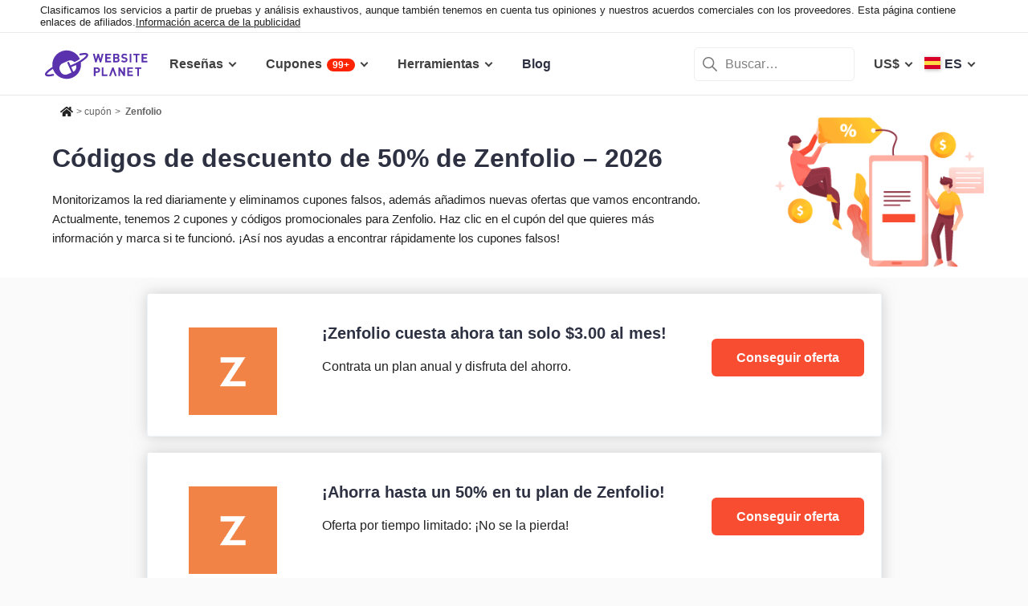

--- FILE ---
content_type: text/html; charset=UTF-8
request_url: https://www.websiteplanet.com/es/coupon/zenfolio/
body_size: 20274
content:
<!DOCTYPE html>
<html lang="es" country="US"  >
    <head>
    	<!-- 
                           ++++++++                                                                                                                   
                       ++++++++++++++++                                                                                                               
                     ++++++++++++++++++++                                                                                                             
                    ++++++++++++++++++++++            ++                                                                                              
                  ++++++++++++++++++++++++++     +++++++++++                                                                                          
                 ++++++++++++++++++++++++++++   ++++++++++++      +++    ++   +++  +++++++++  ++++++++    +++++++   +++  ++++++++++  ++++++++         
                ++++++++++++++++++++++++++++++  +++++++++++++      +++  ++++  +++  +++++++++  +++++++++   ++++++++  +++  ++++++++++  ++++++++         
               ++++++++++++++++++++++++++++++++  +       ++++      +++  ++++  +++  ++++       +++   +++  ++++  ++   +++     ++++     +++              
               ++++++++++++++++++++++++++++++++         ++++       +++  ++++  +++  +++        +++   +++  +++        +++     +++      +++              
              ++++++++++++++++++++++++++++++++++       +++++       +++++++++ +++   ++++++++   +++++++++  ++++++     +++     +++      +++++++          
             ++++++++++++++++++++++++++++++++++++     +++++         ++++++++++++   ++++++++   ++++++++    +++++++   +++     +++      +++++++          
             ++++++++++++++++++++++++++++++++++++    +++++          ++++++++++++   ++++++++   +++++++++    +++++++  +++     +++      +++++++          
             ++++++++++++++++++++++++++++++++++++  ++++++           +++++ ++++++   +++        +++   +++        +++  +++     +++      +++              
            ++++++++++++++++++++++++++++++++++++  ++++++             ++++  ++++    +++        +++   +++        +++  +++     +++      +++              
            +++++++++++++++++++++++  +++++++++  ++++++               ++++  ++++    ++++++++   +++++++++  +++++++++  +++     +++      ++++++++         
            ++++++++++++++++++++        ++++   ++++++                ++++  ++++    +++++++++  +++++++++  ++++++++   +++     +++      ++++++++         
           +++++++++++++++++++  +++      +   ++++++                  +++    ++     +++++++++  +++++++     ++++++    +++     +++      ++++++++         
           +++++++++++++++++    +++        ++++++++                                                                                                   
           ++++++++++++++       ++++     ++++++++++                                                                                                   
           +++++++++++++        ++++  +++++++++++++                                                                                                   
           ++++++++++++          ++++++++++++++++++                                                                                                   
           +++++++++++           +++++++++ ++++++++                                                                                                   
           +++++++++++            ++++++    +++++++                                                                                                   
          ++++++++++++            ++++      ++++++                  ++++++     ++            ++      +++    +++  ++++++++   +++++++++                 
         ++++++++++++              +++      ++++++                  ++++++++  +++           +++      +++    +++  ++++++++   +++++++++                 
       +++++++++++++++             ++++    +++++++                  ++++++++  +++           ++++     ++++   +++  ++++++++   +++++++++                 
      ++++++++++++++++             ++++    +++++++                  +++  ++++ +++           ++++     +++++  +++  +++           +++                    
     +++++   +++++++++              ++++  +++++++                   +++   +++ +++          ++++++    +++++  +++  +++           +++                    
    +++++    ++++++++++             ++++ ++++++++                   +++  ++++ +++          ++++++    ++++++ +++  ++++++++      +++                    
   +++++      +++++++++              +++++++++++                    ++++++++  +++         +++++++    ++++++++++  ++++++++      +++                    
  +++++       ++++++++++             +++++++++++                    +++++++   +++         +++ ++++   +++ ++++++  ++++++++      +++                    
  +++          ++++++++++          ++++++++++++                     +++       +++         +++  +++   +++ ++++++  +++           +++                    
 ++++      ++   ++++++++++      ++++++++++++++                      +++       +++        ++++  +++   +++  +++++  +++           +++                    
 +++++++++++++   ++++++++++++++++++++++++++++                       +++       +++++++++  +++    +++  +++   ++++  ++++++++      +++                    
  ++++++++++++    ++++++++++++++++++++++++++                        +++       +++++++++  +++    +++  +++   ++++  ++++++++      +++                    
   ++++++++++      ++++++++++++++++++++++++                         +++        ++++++++ +++     +++  +++    +++  ++++++++      +++                    
                    ++++++++++++++++++++++                                                                                                            
                      ++++++++++++++++++                                                                                                              
                         +++++++++++++                                                                                                                
                            ++++++                                                                                                                    
            

Looking for free web tools to improve your website? Check out our awesome directory!
https://www.websiteplanet.com/webtools/


__        __   _     ____               __  __           _        _____                
\ \      / /__| |__ |  _ \  _____   __ |  \/  | __ _  __| | ___  | ____|__ _ ___ _   _ 
 \ \ /\ / / _ \ '_ \| | | |/ _ \ \ / / | |\/| |/ _` |/ _` |/ _ \ |  _| / _` / __| | | |
  \ V  V /  __/ |_) | |_| |  __/\ V /  | |  | | (_| | (_| |  __/ | |__| (_| \__ \ |_| |
   \_/\_/ \___|_.__/|____/ \___| \_/   |_|  |_|\__,_|\__,_|\___| |_____\__,_|___/\__, |
                                                                                 |___/ 
 -->   		<meta charset="UTF-8">
					<meta name="viewport" id="Viewport"	content="width=device-width, initial-scale=1">
				<meta name="referrer" content="no-referrer">
		<link rel="profile" href="http://gmpg.org/xfn/11">
    	<link rel="apple-touch-icon" sizes="57x57" href="https://dt2sdf0db8zob.cloudfront.net/wp-content/themes/websiteplanet/img/favicons/apple-icon-57x57.png?v=1">
        <link rel="apple-touch-icon" sizes="60x60" href="https://dt2sdf0db8zob.cloudfront.net/wp-content/themes/websiteplanet/img/favicons/apple-icon-60x60.png?v=1">
        <link rel="apple-touch-icon" sizes="72x72" href="https://dt2sdf0db8zob.cloudfront.net/wp-content/themes/websiteplanet/img/favicons/apple-icon-72x72.png?v=1">
        <link rel="apple-touch-icon" sizes="76x76" href="https://dt2sdf0db8zob.cloudfront.net/wp-content/themes/websiteplanet/img/favicons/apple-icon-76x76.png?v=1">
        <link rel="apple-touch-icon" sizes="114x114" href="https://dt2sdf0db8zob.cloudfront.net/wp-content/themes/websiteplanet/img/favicons/apple-icon-114x114.png?v=1">
        <link rel="apple-touch-icon" sizes="120x120" href="https://dt2sdf0db8zob.cloudfront.net/wp-content/themes/websiteplanet/img/favicons/apple-icon-120x120.png?v=1">
        <link rel="apple-touch-icon" sizes="144x144" href="https://dt2sdf0db8zob.cloudfront.net/wp-content/themes/websiteplanet/img/favicons/apple-icon-144x144.png?v=1">
        <link rel="apple-touch-icon" sizes="152x152" href="https://dt2sdf0db8zob.cloudfront.net/wp-content/themes/websiteplanet/img/favicons/apple-icon-152x152.png?v=1">
        <link rel="apple-touch-icon" sizes="180x180" href="https://dt2sdf0db8zob.cloudfront.net/wp-content/themes/websiteplanet/img/favicons/apple-icon-180x180.png?v=1">
        <link rel="icon" type="image/png" sizes="192x192"  href="https://dt2sdf0db8zob.cloudfront.net/wp-content/themes/websiteplanet/img/favicons/android-icon-192x192.png?v=1">
        <link rel="icon" type="image/png" sizes="32x32" href="https://dt2sdf0db8zob.cloudfront.net/wp-content/themes/websiteplanet/img/favicons/favicon-32x32.png?v=1">
        <link rel="icon" type="image/png" sizes="96x96" href="https://dt2sdf0db8zob.cloudfront.net/wp-content/themes/websiteplanet/img/favicons/favicon-96x96.png?v=1">
        <link rel="icon" type="image/png" sizes="16x16" href="https://dt2sdf0db8zob.cloudfront.net/wp-content/themes/websiteplanet/img/favicons/favicon-16x16.png?v=1">
    	    			        <link rel="preload" href="https://www.websiteplanet.com/wp-content/uploads/static/header-6813-ff0303433c7ccc3770dac79bd17d5ce7.min.css" as="style" media="all" fetchpriority="high"><link rel="preload" href="https://www.websiteplanet.com/wp-content/uploads/static/footer-6813-7b74f6429541bf284c384a338d3e8934.min.js" as="script" fetchpriority="low"><link rel="stylesheet" href="https://www.websiteplanet.com/wp-content/uploads/static/header-6813-ff0303433c7ccc3770dac79bd17d5ce7.min.css" media="all"><link rel="alternate" hreflang="en" href="https://www.websiteplanet.com/coupon/zenfolio/" /><link rel="alternate" hreflang="de" href="https://www.websiteplanet.com/de/coupon/zenfolio/" /><link rel="alternate" hreflang="es" href="https://www.websiteplanet.com/es/coupon/zenfolio/" /><link rel="alternate" hreflang="fr" href="https://www.websiteplanet.com/fr/coupon/zenfolio/" /><link rel="alternate" hreflang="el" href="https://www.websiteplanet.com/el/coupon/zenfolio/" /><link rel="alternate" hreflang="x-default" href="https://www.websiteplanet.com/coupon/zenfolio/" /><meta property="fb:app_id" content="603733949782292"/><title>Códigos de descuento de 50% de Zenfolio &#8211; 2026</title><meta name="description" content="Últimas ofertas de Zenfolio - Códigos promocionales exclusivos de Zenfolio para de 2026 Empieza con Zenfolio hoy" /><link rel="canonical" href="https://www.websiteplanet.com/es/coupon/zenfolio/" /><meta property="og:locale" content="es_ES" /><meta property="og:type" content="object" /><meta property="og:title" content="Códigos de descuento de 50% de Zenfolio &#8211; 2026" /><meta property="og:description" content="Últimas ofertas de Zenfolio - Códigos promocionales exclusivos de Zenfolio para de 2026 Empieza con Zenfolio hoy" /><meta property="og:url" content="https://www.websiteplanet.com/es/coupon/zenfolio/" /><meta property="og:site_name" content="Website Planet" /><meta property="og:image" content="https://dt2sdf0db8zob.cloudfront.net/wp-content/uploads/2023/01/coupon.png" /><meta property="og:image:secure_url" content="https://dt2sdf0db8zob.cloudfront.net/wp-content/uploads/2023/01/coupon.png" /><meta property="og:image:width" content="1200" /><meta property="og:image:height" content="600" /><meta name="twitter:card" content="summary" /><meta name="twitter:site" content="@website_planet" /><meta name="twitter:description" content="Últimas ofertas de Zenfolio - Códigos promocionales exclusivos de Zenfolio para de 2026 Empieza con Zenfolio hoy" /><meta name="twitter:title" content="Códigos de descuento de 50% de Zenfolio &#8211; 2026" /><meta name="twitter:image" content="https://dt2sdf0db8zob.cloudfront.net/wp-content/uploads/2023/01/coupon.png" /><script type="application/ld+json">[{"@context":"http:\/\/schema.org","@type":"Review","reviewBody":"","itemReviewed":{"@type":"SoftwareApplication","name":"Coupons Zenfolio","offers":{"@type":"AggregateOffer","highPrice":50,"priceCurrency":"USD","lowPrice":"0","offerCount":2,"offers":[{"@type":"Offer","category":"Coupon","name":false,"availabilityEnds":"All time available"},{"@type":"Offer","category":"Coupon","name":false,"availabilityEnds":"All time available"}]},"aggregateRating":{"@type":"AggregateRating","reviewCount":25,"worstRating":"1","ratingValue":"4.46","bestRating":"5"},"operatingSystem":"All","applicationCategory":"Servicios para crear un sitio web"},"reviewRating":{"@type":"Rating","bestRating":"5","ratingValue":"4.46","worstRating":"0"},"author":{"@type":"Person","name":"Alexander Banerjee"}}]</script><meta name='robots' content='index, follow, max-image-preview:large'/><link rel="preconnect" href="https://wsknow.net">
<link rel="dns-prefetch" href="https://wsknow.net">
<link rel="preconnect" href="https://dt2sdf0db8zob.cloudfront.net">
<link rel="dns-prefetch" href="https://dt2sdf0db8zob.cloudfront.net">
		<script>
	var TrackingQueryString = function () {
	// This function is anonymous, is executed immediately and
	// the return value is assigned to QueryString!
	var query_string = {};
	var query = window.location.search.substring(1);
	var vars = query.split("&");
	for (var i=0;i<vars.length;i++) {
		var pair = vars[i].split("=");
			// If first entry with this name
		if (typeof query_string[pair[0]] === "undefined") {
		query_string[pair[0]] = decodeURIComponent(pair[1]);
			// If second entry with this name
		} else if (typeof query_string[pair[0]] === "string") {
		var arr = [ query_string[pair[0]],decodeURIComponent(pair[1]) ];
		query_string[pair[0]] = arr;
			// If third or later entry with this name
		} else {
		query_string[pair[0]].push(decodeURIComponent(pair[1]));
		}
	}
	return query_string;
    }();

	function generateGUID() {
		let m='xxxxxxxx-xxxx-4xxx-yxxx-xxxxxxxxxxxx', i= 0, u= '';
		while(i++<36) {
			let c = m[i-1],r= Math.random()*16|0, v= c=='x' ? r : (r&0x3|0x8);
			u += (c=='-'||c=='4') ? c : v.toString(16);
		}
		return u.toUpperCase();
	}

	if (typeof userGUID === 'undefined') {
		var userGUID = generateGUID();
	}

    </script>
<!-- Google tag (gtag.js) -->
<script async src="https://www.googletagmanager.com/gtag/js?id=G-7L0W5XYKZE"></script>
<script>
		window.dataLayer = window.dataLayer || [];
		function gtag(){
			dataLayer.push(arguments);
			window.googleEvents = window.googleEvents || [];
			window.googleEvents.push(arguments);
		}
		const EU_codes=["AT","BE","BG","HR","CY","CZ","DK","EE","FI","FR","DE","GR","HU","IE","IT","LV","LT","LU","MT","NL","PL","PT","RO","SK","SI","ES","SE"];
			const countryAttribute = document.querySelector("html").getAttribute("country");
			window.isEU = EU_codes.includes(countryAttribute);
			if (window.isEU) {
				let oneTrustScriptElement = document.createElement('script');
				oneTrustScriptElement.type = 'text/javascript';
				oneTrustScriptElement.textContent = 'function OptanonWrapper() { }';
				document.head.appendChild(oneTrustScriptElement);

				let oneTrustID = '018e0dcf-b998-7943-ae78-60e29849d514';
				let oneTrustScript = document.createElement('script');
				oneTrustScript.type = 'text/javascript';
				oneTrustScript.src = 'https://cdn.cookielaw.org/scripttemplates/otSDKStub.js';
				
				oneTrustScript.setAttribute('data-domain-script', oneTrustID);
				oneTrustScript.setAttribute('data-document-language', true);
				document.head.appendChild(oneTrustScript);
				gtag('consent', 'default', {
					'ad_storage': 'denied',
					'ad_user_data': 'denied',
					'ad_personalization': 'denied',
					'analytics_storage': 'granted',
					'wait_for_update': 500 
				});
			}
		gtag('js', new Date());

		gtag('config', 'G-7L0W5XYKZE', {
			'user_id': userGUID
			});
		console.log('GA-event: pageview');

		if(typeof varid !== 'undefined' && varid !== null && varid !== '' && typeof expid !== 'undefined' && expid !== null && expid !== '') {
			gtag('config', 'G-7L0W5XYKZE', {
				'experiments': [
					{'expId': expid}
				]
				});
			gtag('config', 'G-7L0W5XYKZE', {
				'experiments': [
					{'expVar': expid}
				]
				});

		}

		window.ga4IdsValuesVar;
		
		gtag('get', 'G-7L0W5XYKZE', 'client_id', (client_id) => {
			console.log('client_id:' + client_id);
			gtag('get', 'G-7L0W5XYKZE', 'session_id', (session_id) => {
				console.log('session_id:' + session_id);
				const interval = setInterval(() => {
					if (typeof aloomaTrackPageview === 'function' && typeof dataAloomaIds.pageviewRandomId != 'undefined' ) {
						clearInterval(interval);
						const ga4IdsValues = {
								"pageview_id": dataAloomaIds.pageviewRandomId,
								"client_id": client_id,
								"session_id": session_id
						};
						window.ga4IdsValuesVar = ga4IdsValues;
						aloomaTrackPageview("gcid", ga4IdsValues);
					}
				}, 100);
			});




		});


		(function() {
			// Function to get the value of a cookie by name
			function getWebCookie(name) {
				const value = `; ${document.cookie}`;
				const parts = value.split(`; ${name}=`);
				if (parts.length === 2) return parts.pop().split(';').shift();
			}

			// Function to get URL parameter by name
			function getURLParameter(name) {
				return new URLSearchParams(window.location.search).get(name);
			}

			// Function to extract client ID from _ga cookie
			function extractClientID(gaCookie) {
				const parts = gaCookie.split('.');
				return parts.slice(2).join('.');
			}

			// Function to extract session ID from ga cookie
			function extractSessionID(gaCookie) {
				const parts = gaCookie.split('.');
				return parts[2];
			}

			// Function to collect and log cookie data
			function collectCookieData() {
				const cookiesClientID = getWebCookie('_ga');
				const measurementIdCookie = document.cookie.split('; ').find(row => row.startsWith('_ga_') && !row.startsWith('_ga='));

				if (measurementIdCookie) {
					const [fullMeasurementId, measurementIdValue] = measurementIdCookie.split('=');
					const cookiesSessionID = extractSessionID(measurementIdValue);

					const ga4IdsCookieValues = {
						"client_id": extractClientID(cookiesClientID),
						"session_id": cookiesSessionID
					};

					if (getURLParameter('variation')) {
						console.log(ga4IdsCookieValues);
					}

					if (typeof aloomaTrackPageview === 'function' && typeof dataAloomaIds.pageviewRandomId != 'undefined') {
						ga4IdsCookieValues.pageview_id = dataAloomaIds.pageviewRandomId;
						aloomaTrackPageview("gcid2", ga4IdsCookieValues);
					} else {
						waitForAloomaTrackPageview(ga4IdsCookieValues);
					}
				} else if (getURLParameter('variation')) {
					console.log("Measurement ID cookie not found");
				}
			}

			// Function to wait for aloomaTrackPageview to be defined
			function waitForAloomaTrackPageview(ga4IdsCookieValues) {
				const interval = setInterval(() => {
					if (typeof aloomaTrackPageview === 'function' && typeof dataAloomaIds.pageviewRandomId != 'undefined') {
						clearInterval(interval);
						ga4IdsCookieValues.pageview_id = dataAloomaIds.pageviewRandomId;
						aloomaTrackPageview("gcid2", ga4IdsCookieValues);
					}
				}, 100); // Check every 100ms
			}

			// Initial check if cookies and aloomaTrackPageview exist
			if (getWebCookie('_ga') && document.cookie.includes('_ga_')) {
				collectCookieData();
			} else {
				// MutationObserver to wait for cookies
				const observer = new MutationObserver(() => {
					if (getWebCookie('_ga') && document.cookie.includes('_ga_')) {
						observer.disconnect(); // Stop observing
						collectCookieData();
					}
				});
				observer.observe(document, { attributes: true, childList: true, subtree: true });
			}
		})();

</script>
<!-- End Google Analytics -->




<!-- start Alooma -->
<script type="text/javascript">
(function(e,b){if(!b.__SV){var a,f,i,g;
window.alooma=b;
b._i=[];
b.init=function(a,e,d){function f(b,h){var a=h.split(".");
2==a.length&&(b=b[a[0]],h=a[1]);
b[h]=function(){b.push([h].concat(Array.prototype.slice.call(arguments,0)))}}var c=b;
"undefined"!==typeof d?c=b[d]=[]:d="alooma";
c.people=c.people||[];
c.toString=function(b){var a="alooma";
"alooma"!==d&&(a+="."+d);
b||(a+=" (stub)");
return a};
c.people.toString=function(){return c.toString(1)+".people (stub)"};
i="disable time_event track track_custom_event track_pageview track_links track_forms register register_once alias unregister identify name_tag set_config people.set people.set_once people.increment people.append people.union people.track_charge people.clear_charges people.delete_user".split(" ");
 for(g=0;
     g<i.length;
     g++)f(c,i[g]);
b._i.push([a,e,d])};
b.__SV=1.2;
a=e.createElement("script");
a.type="text/javascript";
a.async=!0;
var ALOOMA_CUSTOM_LIB_URL ="https://dt2sdf0db8zob.cloudfront.net/jssdk/track/jssdk-alooma.min.js?v2";
a.src="undefined"!==typeof ALOOMA_CUSTOM_LIB_URL?ALOOMA_CUSTOM_LIB_URL:"file:"===e.location.protocol&&"//cdn.alooma.com/libs/alooma-latest.min.js".match(/^\/\//)?"https://cdn.alooma.com/libs/alooma-latest.min.js":"//cdn.alooma.com/libs/alooma-latest.min.js";
f=e.getElementsByTagName("script")[0];
f.parentNode.insertBefore(a,f)}})(document,window.alooma||[]);
alooma.init("gBsWnjXdjn", {"api_host": location.protocol+'//'+location.hostname+ "/jssdk","fb_host":"https://wsknow.net/jssdk"},"newiknowlogy");
var dataAloomaIds = {pageviewRandomId: '3|'+ Date.now(), clickoutRandomIdPrefix: 1, user_id: userGUID};

var splitCurrentUrl = {};
splitCurrentUrl.host=window.location.origin + window.location.pathname;
splitCurrentUrl.params=TrackingQueryString;

</script>
<!-- end Alooma -->  
	</head>
 <body class="page-template page-template-page-coupon page-template-page-coupon-php page page-id-1553812 us" id="body">
	
    
    <div class="ftc-wrapper "><div class="ftc-container"><div id="ftc-block" class="ftc-block">Clasificamos los servicios a partir de pruebas y análisis exhaustivos, aunque también tenemos en cuenta tus opiniones y nuestros acuerdos comerciales con los proveedores. Esta página contiene enlaces de afiliados.<a href="https://www.websiteplanet.com/disclosure/" target="_blank">Información acerca de la publicidad</a></div></div></div>    
    <div id="page" class="site">
		<header id="masthead" class="site-header" role="banner">
			<div class="header-container">
				<div class="site-header-mobile-fixed">
					<a href="https://www.websiteplanet.com/es/" class="site-branding" data-name="SiteLogo" rel="home"><svg xmlns="http://www.w3.org/2000/svg" xmlns:xlink="http://www.w3.org/1999/xlink" viewBox="0 0 816 287" aria-label="logo" role="img"><g transform="matrix(1.60418 0 0 -1.60418 -81.6065 316.148)">
        <path d="M333.765 161.56l-6.65-26.893-7.787 26.893h-6.23l-7.787-26.893-6.6 26.893h-8.685l11.38-42.648h6.95l7.845 25.876 7.847-25.876h6.948l11.44 42.648h-8.685zm45.1-7.43v7.43h-28.093V118.9h28.093v7.428h-19.768V136.7h16.832v7.428h-16.832v10h19.768z"/><path d="M407.018 126.338h-8.686v10.482h8.686c3.772 0 5.57-2.336 5.57-5.2s-1.798-5.273-5.57-5.273m-8.686 27.792h8.147c3.533 0 5.5-1.975 5.5-4.9s-1.977-4.912-5.5-4.912h-8.147v9.822zm22.582-22.94c0 5.7-3.294 8.387-5.87 9.586 2.158 1.018 5.273 4.072 5.273 8.804 0 7.3-4.852 11.98-13.178 11.98h-17.133V118.9h17.85c7.608 0 13.058 4.313 13.058 12.28m35.756 9.355c-1.797 1.676-4.252 2.756-8.146 3.295l-5.032.717c-1.736.24-3.114.9-3.954 1.678-.896.838-1.257 1.977-1.257 3.054 0 2.935 2.157 5.392 6.6 5.392 2.816 0 6.05-.36 8.744-2.935l5.272 5.2c-3.654 3.535-7.906 4.972-13.777 4.972-9.223 0-14.854-5.332-14.854-12.938 0-3.594 1.018-6.35 3.055-8.387 1.915-1.856 4.612-2.995 8.264-3.534l5.154-.718c1.976-.3 2.934-.72 3.772-1.498.898-.838 1.317-2.096 1.317-3.594 0-3.414-2.634-5.27-7.546-5.27-3.954 0-7.607.896-10.302 3.594l-5.4-5.393c4.192-4.252 9.104-5.63 15.572-5.63 8.925 0 15.813 4.67 15.813 12.937 0 3.774-1.018 6.9-3.294 9.045m22.45 21.028h-8.326V118.9h8.326v42.648zm20.905-42.66h8.325v35.22h11.14v7.428h-30.608v-7.428h11.142V118.9zm29.23 0h28.093v7.428H537.6V136.7h16.83v7.427H537.6v10.002h19.767v7.428h-28.093V118.9zm-218.5-44.277h-7.786v11.68h7.786c3.773 0 6.17-2.397 6.17-5.87s-2.397-5.8-6.17-5.8m.42 19.107H294.65V51.082h8.327v16.055h8.206c8.805 0 14.076 6.05 14.076 13.297s-5.27 13.296-14.076 13.296m30.897 0h-8.326V51.082h27.675v7.43h-19.35v35.22zm97.647-26.115l-16.9 26.115h-7.428V51.082h8.328v26.176l16.9-26.176h7.428V93.73h-8.327V67.615z"/><path d="M458.733 51.082h28.1v7.43h-19.767v10.36H483.9V76.3h-16.833v10.002h19.767v7.427h-28.1V51.082zm38.313 35.22H508.2V51.08h8.324V86.3h11.14v7.428h-30.608V86.3zM385.042 93.73l-15.515-42.648h8.686L388.335 78.8l10.123-27.728h8.686L391.57 93.73h-6.528zM193.828 72.425L183.73 95.273l17.66 7.804 5.346 2.465c5.152-12.652-.54-27.28-12.9-33.117m72.45 86.152c-3.396 7.684-15.7 8.96-38.727 4.006a4.61 4.61 0 0 1-1.226-.348c-2.367-1.045-3.44-3.813-2.393-6.18a4.69 4.69 0 0 1 5.536-2.619c10.643 2.292 17.386 2.834 21.605 2.714h.01c1.8-.052 3.14-.224 4.126-.43 1.635-.34 2.348-2.06 1.342-3.68s-2.888-3.996-6.4-7.265c-5.996-5.578-15.122-12.2-26.4-19.176-9.216-5.695-17.77-10.267-26.148-13.97l-17.66-7.806-6.552 14.825-.154-.066a4.51 4.51 0 0 1-5.942 2.3c-2.276-1.004-3.307-3.666-2.3-5.942l-.154-.068 20.436-46.237-20.222-8.937c-13.007-5.75-28.353.2-34.102 13.197l-3.083 6.976c-5.75 13.008.2 28.352 13.198 34.102l28.184 12.455c10.548 4.662 22.635 1.637 29.893-6.6 6.737 3.2 13.657 7.008 21.033 11.566l5.9 3.742-.368.862c-15.73 35.593-57.338 51.695-92.932 35.965C102.8 158.695 86.648 127.076 91.7 96.16c-9.67-6.046-17.763-11.83-23.824-17.052C60.85 73.04 51.91 64.058 55.442 56.06c3.44-7.778 16.016-8.994 39.564-3.826a4.61 4.61 0 0 1 1.2.343 4.69 4.69 0 0 1 2.393 6.182c-.956 2.162-3.348 3.236-5.558 2.6-15.16-3.33-22.62-3.176-26.148-2.53-1.945.355-2.602 2.414-1.74 3.764C67.738 66.66 75.32 74.634 94 86.56a71.41 71.41 0 0 1 2.831-7.543c15.73-35.594 57.34-51.696 92.933-35.965 30.032 13.273 46.187 44.967 41.055 75.926 11.486 7.23 20.72 14.1 26.796 19.984 3.007 2.902 12.154 11.742 8.674 19.615"/></g></svg></a>
					<div class="header-menu-button header-menu-mob-button" id="header-menu-button"><span></span><span></span><span></span></div>
                                        	<div class="header-lang-menu-button header-menu-mob-button" id="header-lang-menu-button"><span class="header-nav-menu-item-text header-nav-menu-item-text-wpml header-nav-menu-item-wpml-selected-lang-flag bg-es"></span></div>                                        <div class="header-cur-menu-button header-menu-mob-button" id="header-cur-menu-button">€</div>
                    <div class="header-search-menu-button header-menu-mob-button" id="header-search-menu-button"></div>
                    <nav id="header-main-nav" class="header-main-nav header-nav" role="navigation">
    					<ul id="new-primary-menu" class="menu"><li class="header-nav-menu-item menu-item-has-children menu-item-vendors" tabindex="0"><span class="header-nav-menu-item-text">Reseñas</span>    <ul class="header-nav-sub-menu reviews tools-count-2 lang-es">
    
    	<li class="menu-item-second-level first-item-reviews">
    	<span class="menu-item-first-name">CATEGORÍAS</span>
             					<a href="https://www.websiteplanet.com/es/website-builders/" class="header-nav-cat-title newmenu_websitebuilder" onclick="trackClickout('event', 'Top_menu_Events', 'es', 'Servicios para crear un sitio web', this, false)">
    				Servicios para crear un sitio web                    </a>
            					<a href="https://www.websiteplanet.com/es/web-hosting/" class="header-nav-cat-title newmenu_webhosting" onclick="trackClickout('event', 'Top_menu_Events', 'es', 'Hosting web', this, false)">
    				Hosting web                    </a>
            					<a href="https://www.websiteplanet.com/es/project-management-software/" class="header-nav-cat-title newmenu_projectmanagement" onclick="trackClickout('event', 'Top_menu_Events', 'es', 'Software de gestión de proyectos', this, false)">
    				Software de gestión de proyectos                    </a>
            					<a href="https://www.websiteplanet.com/es/landing-page-creators/" class="header-nav-cat-title newmenu_lpcreator" onclick="trackClickout('event', 'Top_menu_Events', 'es', 'Creadores de página de inicio', this, false)">
    				Creadores de página de inicio                    </a>
                    </li>
        <li class="menu-item-second-level tablet-only">
             					<a href="https://www.websiteplanet.com/es/website-builders/" class="header-nav-cat-title newmenu_websitebuilder" onclick="trackClickout('event', 'Top_menu_Events', 'es', 'Servicios para crear un sitio web', this, false)">
    				Servicios para crear un sitio web                    </a>
            					<a href="https://www.websiteplanet.com/es/web-hosting/" class="header-nav-cat-title newmenu_webhosting" onclick="trackClickout('event', 'Top_menu_Events', 'es', 'Hosting web', this, false)">
    				Hosting web                    </a>
            					<a href="https://www.websiteplanet.com/es/project-management-software/" class="header-nav-cat-title newmenu_projectmanagement" onclick="trackClickout('event', 'Top_menu_Events', 'es', 'Software de gestión de proyectos', this, false)">
    				Software de gestión de proyectos                    </a>
            					<a href="https://www.websiteplanet.com/es/landing-page-creators/" class="header-nav-cat-title newmenu_lpcreator" onclick="trackClickout('event', 'Top_menu_Events', 'es', 'Creadores de página de inicio', this, false)">
    				Creadores de página de inicio                    </a>
                    </li>
        <div class="menu-item-second-name">MEJORES PROVEEDORES</div>
                                 <li class="menu-item-second-level">
                <a href="https://www.websiteplanet.com/es/website-builders/" class="header-nav-cat-title newmenu_websitebuilder" onclick="trackClickout('event', 'Top_menu_Events', 'es', 'Servicios para crear un sitio web', this, false)">
                    Servicios para crear un sitio web                </a>
               
                    <ul class="sub-menu" data-catid="352">
                                                        <li class="header-nav-cat-item">
                                    <a href="https://www.websiteplanet.com/es/website-builders/wix/" onclick="trackClickout('event', 'Top_menu_Events', 'es', 'wix', this, false)">Wix</a>
                                </li>
                                                            <li class="header-nav-cat-item">
                                    <a href="https://www.websiteplanet.com/es/website-builders/squarespace/" onclick="trackClickout('event', 'Top_menu_Events', 'es', 'squarespace', this, false)">Squarespace</a>
                                </li>
                                                            <li class="header-nav-cat-item">
                                    <a href="https://www.websiteplanet.com/es/website-builders/hostinger-website-builder/" onclick="trackClickout('event', 'Top_menu_Events', 'es', 'hostinger website builder', this, false)">Hostinger Website Builder</a>
                                </li>
                                                            <li class="header-nav-cat-item">
                                    <a href="https://www.websiteplanet.com/es/website-builders/shopify/" onclick="trackClickout('event', 'Top_menu_Events', 'es', 'shopify', this, false)">Shopify</a>
                                </li>
                                                            <li class="header-nav-cat-item">
                                    <a href="https://www.websiteplanet.com/es/web-hosting/1and1-ionos-hosting/" onclick="trackClickout('event', 'Top_menu_Events', 'es', 'ionos', this, false)">IONOS</a>
                                </li>
                                                    <li class="header-nav-cat-all nav-cat-all">
                            <a href="https://www.websiteplanet.com/es/website-builders/" onclick="trackClickout('event', 'Top_menu_Events', 'es', 'View all Servicios para crear un sitio web', this, false)">Ver los mejores</a>
                        </li>
                    </ul>
              

            </li>
                                               <li class="menu-item-second-level">
                <a href="https://www.websiteplanet.com/es/web-hosting/" class="header-nav-cat-title newmenu_webhosting" onclick="trackClickout('event', 'Top_menu_Events', 'es', 'Hosting web', this, false)">
                    Hosting web                </a>
               
                    <ul class="sub-menu" data-catid="351">
                                                        <li class="header-nav-cat-item">
                                    <a href="https://www.websiteplanet.com/web-hosting/hostinger/" onclick="trackClickout('event', 'Top_menu_Events', 'es', 'hostinger', this, false)">Hostinger</a>
                                </li>
                                                            <li class="header-nav-cat-item">
                                    <a href="https://www.websiteplanet.com/web-hosting/1and1-ionos-hosting/" onclick="trackClickout('event', 'Top_menu_Events', 'es', 'ionos', this, false)">IONOS</a>
                                </li>
                                                            <li class="header-nav-cat-item">
                                    <a href="https://www.websiteplanet.com/es/web-hosting/siteground/" onclick="trackClickout('event', 'Top_menu_Events', 'es', 'siteground', this, false)">SiteGround</a>
                                </li>
                                                            <li class="header-nav-cat-item">
                                    <a href="https://www.websiteplanet.com/web-hosting/hostarmada/" onclick="trackClickout('event', 'Top_menu_Events', 'es', 'hostarmada', this, false)">HostArmada</a>
                                </li>
                                                            <li class="header-nav-cat-item">
                                    <a href="https://www.websiteplanet.com/es/web-hosting/interserver/" onclick="trackClickout('event', 'Top_menu_Events', 'es', 'interserver', this, false)">InterServer</a>
                                </li>
                                                    <li class="header-nav-cat-all nav-cat-all">
                            <a href="https://www.websiteplanet.com/es/web-hosting/" onclick="trackClickout('event', 'Top_menu_Events', 'es', 'View all Hosting web', this, false)">Ver los mejores</a>
                        </li>
                    </ul>
              

            </li>
                                               <li class="menu-item-second-level">
                <a href="https://www.websiteplanet.com/es/project-management-software/" class="header-nav-cat-title newmenu_projectmanagement" onclick="trackClickout('event', 'Top_menu_Events', 'es', 'Software de gestión de proyectos', this, false)">
                    Software de gestión de proyectos                </a>
               
                    <ul class="sub-menu" data-catid="1366">
                                                        <li class="header-nav-cat-item">
                                    <a href="https://www.websiteplanet.com/project-management-software/monday-com/" onclick="trackClickout('event', 'Top_menu_Events', 'es', 'monday.com', this, false)">monday.com</a>
                                </li>
                                                            <li class="header-nav-cat-item">
                                    <a href="https://www.websiteplanet.com/project-management-software/clickup/" onclick="trackClickout('event', 'Top_menu_Events', 'es', 'clickup', this, false)">ClickUp</a>
                                </li>
                                                            <li class="header-nav-cat-item">
                                    <a href="https://www.websiteplanet.com/project-management-software/smartsheet/" onclick="trackClickout('event', 'Top_menu_Events', 'es', 'smartsheet', this, false)">Smartsheet</a>
                                </li>
                                                            <li class="header-nav-cat-item">
                                    <a href="https://www.websiteplanet.com/project-management-software/jira/" onclick="trackClickout('event', 'Top_menu_Events', 'es', 'jira', this, false)">Jira</a>
                                </li>
                                                            <li class="header-nav-cat-item">
                                    <a href="https://www.websiteplanet.com/project-management-software/hubspot-project-management/" onclick="trackClickout('event', 'Top_menu_Events', 'es', 'hubspot', this, false)">HubSpot</a>
                                </li>
                                                    <li class="header-nav-cat-all nav-cat-all">
                            <a href="https://www.websiteplanet.com/es/project-management-software/" onclick="trackClickout('event', 'Top_menu_Events', 'es', 'View all Software de gestión de proyectos', this, false)">Ver los mejores</a>
                        </li>
                    </ul>
              

            </li>
                                               <li class="menu-item-second-level">
                <a href="https://www.websiteplanet.com/es/landing-page-creators/" class="header-nav-cat-title newmenu_lpcreator" onclick="trackClickout('event', 'Top_menu_Events', 'es', 'Creadores de página de inicio', this, false)">
                    Creadores de página de inicio                </a>
               
                    <ul class="sub-menu" data-catid="340">
                                                        <li class="header-nav-cat-item">
                                    <a href="https://www.websiteplanet.com/es/?post_type=vendor&p=75450" onclick="trackClickout('event', 'Top_menu_Events', 'es', 'pagewiz', this, false)">PageWiz</a>
                                </li>
                                                            <li class="header-nav-cat-item">
                                    <a href="https://www.websiteplanet.com/es/landing-page-creators/instapage/" onclick="trackClickout('event', 'Top_menu_Events', 'es', 'instapage', this, false)">InstaPage</a>
                                </li>
                                                            <li class="header-nav-cat-item">
                                    <a href="https://www.websiteplanet.com/es/landing-page-creators/landingi/" onclick="trackClickout('event', 'Top_menu_Events', 'es', 'landingi', this, false)">Landingi</a>
                                </li>
                                                            <li class="header-nav-cat-item">
                                    <a href="https://www.websiteplanet.com/es/landing-page-creators/unbounce/" onclick="trackClickout('event', 'Top_menu_Events', 'es', 'unbounce', this, false)">Unbounce</a>
                                </li>
                                                            <li class="header-nav-cat-item">
                                    <a href="https://www.websiteplanet.com/es/landing-page-creators/kickofflabs/" onclick="trackClickout('event', 'Top_menu_Events', 'es', 'kickofflabs', this, false)">KickoffLabs</a>
                                </li>
                                                    <li class="header-nav-cat-all nav-cat-all">
                            <a href="https://www.websiteplanet.com/es/landing-page-creators/" onclick="trackClickout('event', 'Top_menu_Events', 'es', 'View all Creadores de página de inicio', this, false)">Ver los mejores</a>
                        </li>
                    </ul>
              

            </li>
                          </ul>
    </li><li class="header-nav-menu-item menu-item-has-children menu-item-vendors" tabindex="0"><span class="header-nav-menu-item-text">Cupones<span class="header-nav-menu-item-coupon" dir="ltr">99+</span></span>    <ul class="header-nav-sub-menu coupons">
                    
            <li class="menu-item-second-level">
                <a href="https://www.websiteplanet.com/es/coupons/website-builders/" class="header-nav-cat-title newmenu_websitebuilder" onclick="trackClickout('event', 'Top_menu_Events', 'es', 'Servicios para crear un sitio web', this, false)">
                  Servicios para crear un sitio web                </a>
                                <ul class="sub-menu" data-catid="352">
                                            
                        <li class="header-nav-cat-item">
                             <a href="https://www.websiteplanet.com/es/coupon/wix/"
                                onclick="trackClickout('event', 'Top_menu_Events', 'es', 'Wix', this, false)">
            
                                Wix<span class="countForV"> (5)</span>            
                            </a>
                        </li>
                                             
                        <li class="header-nav-cat-item">
                             <a href="https://www.websiteplanet.com/es/coupon/squarespace/"
                                onclick="trackClickout('event', 'Top_menu_Events', 'es', 'Squarespace', this, false)">
            
                                Squarespace<span class="countForV"> (4)</span>            
                            </a>
                        </li>
                                             
                        <li class="header-nav-cat-item">
                             <a href="https://www.websiteplanet.com/es/coupon/hostinger-website-builder/"
                                onclick="trackClickout('event', 'Top_menu_Events', 'es', 'Hostinger Website Builder', this, false)">
            
                                Hostinger Website Builder<span class="countForV"> (5)</span>            
                            </a>
                        </li>
                                             
                        <li class="header-nav-cat-item">
                             <a href="https://www.websiteplanet.com/es/coupon/shopify/"
                                onclick="trackClickout('event', 'Top_menu_Events', 'es', 'Shopify', this, false)">
            
                                Shopify<span class="countForV"> (4)</span>            
                            </a>
                        </li>
                                             
                        <li class="header-nav-cat-item">
                             <a href="https://www.websiteplanet.com/es/coupon/1and1-ionos-hosting/"
                                onclick="trackClickout('event', 'Top_menu_Events', 'es', 'IONOS', this, false)">
            
                                IONOS<span class="countForV"> (2)</span>            
                            </a>
                        </li>
                                          <li class="header-nav-cat-all nav-cat-all">
                       <a href="https://www.websiteplanet.com/es/coupons/website-builders/" onclick="trackClickout('event', 'Top_menu_Events', 'es', 'View all Servicios para crear un sitio web', this, false)">Ver los mejores</a>
                    </li>
                </ul>
             </li>
                    
            <li class="menu-item-second-level">
                <a href="https://www.websiteplanet.com/es/coupons/web-hosting/" class="header-nav-cat-title newmenu_webhosting" onclick="trackClickout('event', 'Top_menu_Events', 'es', 'Hosting web', this, false)">
                  Hosting web                </a>
                                <ul class="sub-menu" data-catid="351">
                                            
                        <li class="header-nav-cat-item">
                             <a href="https://www.websiteplanet.com/coupon/hostinger/"
                                onclick="trackClickout('event', 'Top_menu_Events', 'es', 'Hostinger', this, false)">
            
                                Hostinger<span class="countForV"> (5)</span>            
                            </a>
                        </li>
                                             
                        <li class="header-nav-cat-item">
                             <a href="https://www.websiteplanet.com/coupon/1and1-ionos-hosting/"
                                onclick="trackClickout('event', 'Top_menu_Events', 'es', 'IONOS', this, false)">
            
                                IONOS<span class="countForV"> (2)</span>            
                            </a>
                        </li>
                                             
                        <li class="header-nav-cat-item">
                             <a href="https://www.websiteplanet.com/es/coupon/siteground/"
                                onclick="trackClickout('event', 'Top_menu_Events', 'es', 'SiteGround', this, false)">
            
                                SiteGround<span class="countForV"> (2)</span>            
                            </a>
                        </li>
                                             
                        <li class="header-nav-cat-item">
                             <a href="https://www.websiteplanet.com/coupon/hostarmada/"
                                onclick="trackClickout('event', 'Top_menu_Events', 'es', 'HostArmada', this, false)">
            
                                HostArmada<span class="countForV"> (3)</span>            
                            </a>
                        </li>
                                             
                        <li class="header-nav-cat-item">
                             <a href="https://www.websiteplanet.com/es/coupon/interserver/"
                                onclick="trackClickout('event', 'Top_menu_Events', 'es', 'InterServer', this, false)">
            
                                InterServer<span class="countForV"> (4)</span>            
                            </a>
                        </li>
                                          <li class="header-nav-cat-all nav-cat-all">
                       <a href="https://www.websiteplanet.com/es/coupons/web-hosting/" onclick="trackClickout('event', 'Top_menu_Events', 'es', 'View all Hosting web', this, false)">Ver los mejores</a>
                    </li>
                </ul>
             </li>
            </ul>
    </li><li class="header-nav-menu-item menu-item-has-children menu-item-tools" tabindex="0"><span class="header-nav-menu-item-text">Herramientas</span>    <ul class="header-nav-sub-menu popular"> 
    	    	        	            	<li class="menu-item-second-level menu-item-second-level-tools newmenu_populartools">
                <a href="https://www.websiteplanet.com/es/webtools/">                    <span class="header-nav-cat-title newmenu_populartools">Herramientas populares</span>
                </a>       			<ul class="sub-menu ">
       				                                                <li class="header-nav-cat-item">
                        	<a href="https://www.websiteplanet.com/es/webtools/imagecompressor/"  onclick="trackClickout('event', 'Top_menu_Events', 'es', 'Comprimir PNG/JPG', this, false)">Comprimir PNG/JPG</a>
                        </li>
                                           	                                                <li class="header-nav-cat-item">
                        	<a href="https://www.websiteplanet.com/es/webtools/free-qr-code-generator/"  onclick="trackClickout('event', 'Top_menu_Events', 'es', 'Generador de código QR', this, false)">Generador de código QR</a>
                        </li>
                                           	                                                <li class="header-nav-cat-item">
                        	<a href="https://www.websiteplanet.com/es/webtools/sharelink/"  onclick="trackClickout('event', 'Top_menu_Events', 'es', 'Creador de enlaces para compartir', this, false)">Creador de enlaces para compartir</a>
                        </li>
                                           	                                                <li class="header-nav-cat-item">
                        	<a href="https://www.websiteplanet.com/es/webtools/check-domain/"  onclick="trackClickout('event', 'Top_menu_Events', 'es', 'Comprobador de caducidad de dominios', this, false)">Comprobador de caducidad de dominios</a>
                        </li>
                                           	                                                <li class="header-nav-cat-item">
                        	<a href="https://www.websiteplanet.com/es/webtools/down-or-not/"  onclick="trackClickout('event', 'Top_menu_Events', 'es', '¿Web caída, o no?', this, false)">¿Web caída, o no?</a>
                        </li>
                                           	                                                <li class="header-nav-cat-item">
                        	<a href="https://www.websiteplanet.com/es/webtools/multiple-url/"  onclick="trackClickout('event', 'Top_menu_Events', 'es', 'Abrir múltiples URL', this, false)">Abrir múltiples URL</a>
                        </li>
                                           	                </ul>
    		 </li>
       		       <li class="menu-see-all-tools nav-cat-all"><a href="https://www.websiteplanet.com/es/webtools/" class="See-All-Tools">
       Ver todas las herramientas       </a></li>
    </ul>
    <ul class="header-nav-sub-menu" id="see-all-tools" style="display:none;">
    	        	<li class="menu-item-second-level menu-item-second-level-tools">
        		<span class="header-nav-cat-title newmenu_webmastertools">Herramientas de webmaster</span>
       			<ul class="sub-menu ">
       				                        <li class="header-nav-cat-item">
                        	<a href="https://www.websiteplanet.com/es/webtools/robots-txt/"  onclick="trackClickout('event', 'Top_menu_Events', 'es', 'Comprobador de Robots.txt', this, false)">Comprobador de Robots.txt</a>
                        </li>
                   	                        <li class="header-nav-cat-item">
                        	<a href="https://www.websiteplanet.com/es/webtools/sitemap-validator/"  onclick="trackClickout('event', 'Top_menu_Events', 'es', 'Validador de mapa de sitio XML', this, false)">Validador de mapa de sitio XML</a>
                        </li>
                   	                        <li class="header-nav-cat-item">
                        	<a href="https://www.websiteplanet.com/es/webtools/favicon-generator/"  onclick="trackClickout('event', 'Top_menu_Events', 'es', 'Generador de favicón', this, false)">Generador de favicón</a>
                        </li>
                   	                        <li class="header-nav-cat-item">
                        	<a href="https://www.websiteplanet.com/es/webtools/responsive-checker/"  onclick="trackClickout('event', 'Top_menu_Events', 'es', 'Comprobador de adaptabilidad', this, false)">Comprobador de adaptabilidad</a>
                        </li>
                   	                        <li class="header-nav-cat-item">
                        	<a href="https://www.websiteplanet.com/es/webtools/ssl-checker/"  onclick="trackClickout('event', 'Top_menu_Events', 'es', 'Comprobador de SSL', this, false)">Comprobador de SSL</a>
                        </li>
                   	                        <li class="header-nav-cat-item">
                        	<a href="https://www.websiteplanet.com/es/webtools/check-domain/"  onclick="trackClickout('event', 'Top_menu_Events', 'es', 'Comprobador de caducidad de dominios', this, false)">Comprobador de caducidad de dominios</a>
                        </li>
                   	                </ul>
    		 </li>
       		        	<li class="menu-item-second-level menu-item-second-level-tools">
        		<span class="header-nav-cat-title newmenu_perfomancetools">Herramientas de rendimiento</span>
       			<ul class="sub-menu ">
       				                        <li class="header-nav-cat-item">
                        	<a href="https://www.websiteplanet.com/es/webtools/gzip-compression/"  onclick="trackClickout('event', 'Top_menu_Events', 'es', 'Compresión Gzip', this, false)">Compresión Gzip</a>
                        </li>
                   	                        <li class="header-nav-cat-item">
                        	<a href="https://www.websiteplanet.com/es/webtools/redirected/"  onclick="trackClickout('event', 'Top_menu_Events', 'es', 'Revisor de redireccionamiento', this, false)">Revisor de redireccionamiento</a>
                        </li>
                   	                        <li class="header-nav-cat-item">
                        	<a href="https://www.websiteplanet.com/es/webtools/imagecompressor/"  onclick="trackClickout('event', 'Top_menu_Events', 'es', 'Comprimir PNG/JPG', this, false)">Comprimir PNG/JPG</a>
                        </li>
                   	                        <li class="header-nav-cat-item">
                        	<a href="https://www.websiteplanet.com/es/webtools/down-or-not/"  onclick="trackClickout('event', 'Top_menu_Events', 'es', '¿Web caída, o no?', this, false)">¿Web caída, o no?</a>
                        </li>
                   	                        <li class="header-nav-cat-item">
                        	<a href="https://www.websiteplanet.com/es/webtools/dummy-images-generator/"  onclick="trackClickout('event', 'Top_menu_Events', 'es', 'Generador de imágenes de simulacro', this, false)">Generador de imágenes de simulacro</a>
                        </li>
                   	                        <li class="header-nav-cat-item">
                        	<a href="https://www.websiteplanet.com/es/webtools/abtest-calculator/"  onclick="trackClickout('event', 'Top_menu_Events', 'es', 'Calculadora de prueba A/B', this, false)">Calculadora de prueba A/B</a>
                        </li>
                   	                        <li class="header-nav-cat-item">
                        	<a href="https://www.websiteplanet.com/es/webtools/free-qr-code-generator/"  onclick="trackClickout('event', 'Top_menu_Events', 'es', 'Generador de código QR', this, false)">Generador de código QR</a>
                        </li>
                   	                </ul>
    		 </li>
       		        	<li class="menu-item-second-level menu-item-second-level-tools">
        		<span class="header-nav-cat-title newmenu_operationaltools">Herramientas operacionales</span>
       			<ul class="sub-menu ">
       				                        <li class="header-nav-cat-item">
                        	<a href="https://www.websiteplanet.com/es/webtools/screenresolution/"  onclick="trackClickout('event', 'Top_menu_Events', 'es', 'Mi resolución de pantalla', this, false)">Mi resolución de pantalla</a>
                        </li>
                   	                        <li class="header-nav-cat-item">
                        	<a href="https://www.websiteplanet.com/es/webtools/multiple-url/"  onclick="trackClickout('event', 'Top_menu_Events', 'es', 'Abrir múltiples URL', this, false)">Abrir múltiples URL</a>
                        </li>
                   	                        <li class="header-nav-cat-item">
                        	<a href="https://www.websiteplanet.com/es/webtools/sharelink/"  onclick="trackClickout('event', 'Top_menu_Events', 'es', 'Creador de enlaces para compartir', this, false)">Creador de enlaces para compartir</a>
                        </li>
                   	                        <li class="header-nav-cat-item">
                        	<a href="https://www.websiteplanet.com/es/webtools/jscssminifier/"  onclick="trackClickout('event', 'Top_menu_Events', 'es', 'Minificador de JS y CSS', this, false)">Minificador de JS y CSS</a>
                        </li>
                   	                        <li class="header-nav-cat-item">
                        	<a href="https://www.websiteplanet.com/es/webtools/lorem-ipsum/"  onclick="trackClickout('event', 'Top_menu_Events', 'es', 'Generador de Lorem ipsum', this, false)">Generador de Lorem ipsum</a>
                        </li>
                   	                        <li class="header-nav-cat-item">
                        	<a href="https://www.websiteplanet.com/es/webtools/amp-validator/"  onclick="trackClickout('event', 'Top_menu_Events', 'es', 'Comprobador de AMP', this, false)">Comprobador de AMP</a>
                        </li>
                   	                </ul>
    		 </li>
       			</ul>
	</li><li class="header-nav-menu-item menu-item-blog "><a href = "https://www.websiteplanet.com/es/blog/" onclick="trackClickout('event', 'Top_menu_Events', 'es', 'blog', this, false)"><span>Blog</span></a></li></ul>    				</nav>
				    <nav id="header-additional-nav" class="header-additional-nav header-nav">
						<ul>
							<li class="header-search" id="header-nav-menu-item-search">
            					<form action="/es/" role="search" id="header-searchform" class="search-form" method="get">
                        			<div class="header-search-container">
                        				<label for="header-search-submit" style="display:none;" ><span style="display:none;" >1</span></label>
                            			<input type="submit" id="header-search-submit" class="search-submit" value="Search" />
										<label for="header-search-input" >
											<span style="display:none" >1</span></label>
                            	        <input type="search" class="search-field" id="header-search-input" 
										placeholder="Buscar…" value="" name="header-search-input" autocomplete="off" 
										data-lang="es">
										<span id="header-nav-menu-item-search-close"></span>
                        			</div>
            					</form>
            					<span id="header-search-autocomplete" data-empty="No se encontraron resultados" data-vendor-string="Reseñas" data-post-string="Publicaciones del blog" data-score-string="Nuestra puntuación"></span>
            				</li>            				    <li class="header-nav-menu-item menu-item-has-children menu-item-currency" id="header-nav-menu-item-cur" tabindex="0">
            				    	<span class="header-nav-menu-item-text" id="header-nav-menu-item-text-cur" data-cur="EUR">€</span>
        				    		<ul class="header-nav-sub-menu">
                                        <li class="menu-currency-title">Monedas más usadas</li>
                                        <li class="menu-item-second-level menu-item-second-level-currency-top"><span  class="menu-currency-item" data-menu="€" data-cur="EUR"><b>€</b> Euro</span><span  class="menu-currency-item" data-menu="US$" data-cur="USD"><b>US$</b> Dólar de EEUU</span><span  class="menu-currency-item" data-menu="£" data-cur="GBP"><b>£</b> Libra esterlina</span><span id="current-currency" class="menu-currency-item" data-menu="AU$" data-cur="AUD"><b>AU$</b> Dólar australiano</span></li>
                                        <li class="menu-currency-title">Todas las monedas</li>
                				    <li class="menu-item-second-level menu-item-second-level-currency"><span class="menu-currency-item" data-menu="AR$" data-cur="ARS"><b>AR$</b> Peso argentino</span><span class="menu-currency-item" data-menu="AU$" data-cur="AUD"><b>AU$</b> Dólar australiano</span><span class="menu-currency-item" data-menu="R$" data-cur="BRL"><b>R$</b> Real brasileño</span><span class="menu-currency-item" data-menu="BGN" data-cur="BGN"><b>BGN</b> Lev búlgaro</span><span class="menu-currency-item" data-menu="CA$" data-cur="CAD"><b>CA$</b> Dólar canadiense</span><span class="menu-currency-item" data-menu="CL$" data-cur="CLP"><b>CL$</b> Peso chileno</span><span class="menu-currency-item" data-menu="CNY" data-cur="CNY"><b>CNY</b> Yuan chino</span><span class="menu-currency-item" data-menu="COL$" data-cur="COP"><b>COL$</b> Peso colombiano</span><span class="menu-currency-item" data-menu="Kč" data-cur="CZK"><b>Kč</b> Corona checa</span><span class="menu-currency-item" data-menu="DKK" data-cur="DKK"><b>DKK</b> Corona danesa</span></li><li class="menu-item-second-level menu-item-second-level-currency"><span class="menu-currency-item" data-menu="E£" data-cur="EGP"><b>E£</b> Libra egipcia</span><span class="menu-currency-item" data-menu="€" data-cur="EUR"><b>€</b> Euro</span><span class="menu-currency-item" data-menu="HK$" data-cur="HKD"><b>HK$</b> Dólar de Hong Kong</span><span class="menu-currency-item" data-menu="HUF" data-cur="HUF"><b>HUF</b> Florín húngaro</span><span class="menu-currency-item" data-menu="Rs." data-cur="INR"><b>Rs.</b> Rupia india</span><span class="menu-currency-item" data-menu="Rp" data-cur="IDR"><b>Rp</b> Rupia indonesia</span><span class="menu-currency-item" data-menu="₪" data-cur="ILS"><b>₪</b> Nuevo shéquel israelí</span><span class="menu-currency-item" data-menu="¥" data-cur="JPY"><b>¥</b> Yen japonés</span><span class="menu-currency-item" data-menu="JOD" data-cur="JOD"><b>JOD</b> Dinar jordano</span><span class="menu-currency-item" data-menu="KRW" data-cur="KRW"><b>KRW</b> Won surcoreano</span></li><li class="menu-item-second-level menu-item-second-level-currency"><span class="menu-currency-item" data-menu="Mex$" data-cur="MXN"><b>Mex$</b> Peso mexicano</span><span class="menu-currency-item" data-menu="NT$" data-cur="TWD"><b>NT$</b> Dólar de Taiwán</span><span class="menu-currency-item" data-menu="NZ$" data-cur="NZD"><b>NZ$</b> Dólar neozelandés</span><span class="menu-currency-item" data-menu="NOK" data-cur="NOK"><b>NOK</b> Corona noruega</span><span class="menu-currency-item" data-menu="zł" data-cur="PLN"><b>zł</b> Zloty polaco</span><span class="menu-currency-item" data-menu="£" data-cur="GBP"><b>£</b> Libra esterlina</span><span class="menu-currency-item" data-menu="lei" data-cur="RON"><b>lei</b> Nuevo leu rumano</span><span class="menu-currency-item" data-menu="RUB" data-cur="RUB"><b>RUB</b> Rublo ruso</span><span class="menu-currency-item" data-menu="SAR" data-cur="SAR"><b>SAR</b> Rial saudita</span><span class="menu-currency-item" data-menu="ZAR" data-cur="ZAR"><b>ZAR</b> Rand sudafricano</span></li><li class="menu-item-second-level menu-item-second-level-currency"><span class="menu-currency-item" data-menu="S$" data-cur="SGD"><b>S$</b> Dólar de Singapur</span><span class="menu-currency-item" data-menu="SEK" data-cur="SEK"><b>SEK</b> Corona sueca</span><span class="menu-currency-item" data-menu="CHF" data-cur="CHF"><b>CHF</b> Franco suizo</span><span class="menu-currency-item" data-menu="THB" data-cur="THB"><b>THB</b> Baht tailandés</span><span class="menu-currency-item" data-menu="TL" data-cur="TRY"><b>TL</b> Lira turca</span><span class="menu-currency-item" data-menu="AED" data-cur="AED"><b>AED</b> Dirham de EAU</span><span class="menu-currency-item" data-menu="US$" data-cur="USD"><b>US$</b> Dólar de EEUU</span><span class="menu-currency-item" data-menu="UAH" data-cur="UAH"><b>UAH</b> Hryvnia de Ucrania</span><span class="menu-currency-item" data-menu="VND" data-cur="VND"><b>VND</b> Dong Vietnamita</span></li>                				    </ul>
            				    </li>
            				            				
            				
            				                				<li class="header-nav-menu-item menu-item-has-children menu-item-wpml" id="header-nav-menu-item-wpml">
                					<span class="header-nav-menu-item-close"></span>
                					<span class="header-nav-menu-item-additional-text">Selecciona tu idioma<span id="header-nav-menu-item-additional-text-close" class="header-nav-menu-item-additional-text-close"></span></span>
                					<span class="header-nav-menu-item-text header-nav-menu-item-text-wpml">
                						<span class="header-nav-menu-item-wpml-selected-lang-flag bg-es"></span>
                						<span class="header-nav-menu-item-wpml-selected-lang-name">es</span>
                					</span>
    								<ul class="header-nav-sub-menu 999999999">                        				    <li class="menu-item-wpml-item">
                            				    <a href="/coupon/zenfolio/" class=" wpml-ls-flag-before bg-en">                                				    English                            				    </a>
                        				    </li>
                        				                        				    <li class="menu-item-wpml-item">
                            				    <div  class="translate-empty wpml-ls-flag-before bg-da">                                				    Dansk                            				    </div>
                        				    </li>
                        				                        				    <li class="menu-item-wpml-item">
                            				    <a href="/de/coupon/zenfolio/" class=" wpml-ls-flag-before bg-de">                                				    Deutsch                            				    </a>
                        				    </li>
                        				                        				    <li class="menu-item-wpml-item">
                            				    <a href="/fr/coupon/zenfolio/" class=" wpml-ls-flag-before bg-fr">                                				    Français                            				    </a>
                        				    </li>
                        				                        				    <li class="menu-item-wpml-item">
                            				    <div  class="translate-empty wpml-ls-flag-before bg-id">                                				    Indonesia                            				    </div>
                        				    </li>
                        				                        				    <li class="menu-item-wpml-item">
                            				    <div  class="translate-empty wpml-ls-flag-before bg-it">                                				    Italiano                            				    </div>
                        				    </li>
                        				                        				    <li class="menu-item-wpml-item">
                            				    <div  class="translate-empty wpml-ls-flag-before bg-hu">                                				    Magyar                            				    </div>
                        				    </li>
                        				                        				    <li class="menu-item-wpml-item">
                            				    <div  class="translate-empty wpml-ls-flag-before bg-nl">                                				    Nederlands                            				    </div>
                        				    </li>
                        				                        				    <li class="menu-item-wpml-item">
                            				    <div  class="translate-empty wpml-ls-flag-before bg-nb">                                				    Norsk bokmål                            				    </div>
                        				    </li>
                        				                        				    <li class="menu-item-wpml-item">
                            				    <div  class="translate-empty wpml-ls-flag-before bg-pl">                                				    Polski                            				    </div>
                        				    </li>
                        				                        				    <li class="menu-item-wpml-item">
                            				    <div  class="translate-empty wpml-ls-flag-before bg-pt-br">                                				    Português                            				    </div>
                        				    </li>
                        				                        				    <li class="menu-item-wpml-item">
                            				    <div  class="translate-empty wpml-ls-flag-before bg-ro">                                				    Română                            				    </div>
                        				    </li>
                        				                        				    <li class="menu-item-wpml-item">
                            				    <div  class="translate-empty wpml-ls-flag-before bg-fi">                                				    Suomi                            				    </div>
                        				    </li>
                        				                        				    <li class="menu-item-wpml-item">
                            				    <div  class="translate-empty wpml-ls-flag-before bg-sv">                                				    Svenska                            				    </div>
                        				    </li>
                        				                        				    <li class="menu-item-wpml-item">
                            				    <div  class="translate-empty wpml-ls-flag-before bg-vi">                                				    Tiếng Việt                            				    </div>
                        				    </li>
                        				                        				    <li class="menu-item-wpml-item">
                            				    <div  class="translate-empty wpml-ls-flag-before bg-tr">                                				    Türkçe                            				    </div>
                        				    </li>
                        				                        				    <li class="menu-item-wpml-item">
                            				    <div  class="translate-empty wpml-ls-flag-before bg-cs">                                				    Česky                            				    </div>
                        				    </li>
                        				                        				    <li class="menu-item-wpml-item">
                            				    <a href="/el/coupon/zenfolio/" class=" wpml-ls-flag-before bg-el">                                				    Ελληνικα                            				    </a>
                        				    </li>
                        				                        				    <li class="menu-item-wpml-item">
                            				    <div  class="translate-empty wpml-ls-flag-before bg-ru">                                				    Русский                            				    </div>
                        				    </li>
                        				                        				    <li class="menu-item-wpml-item">
                            				    <div  class="translate-empty wpml-ls-flag-before bg-uk">                                				    Українська                            				    </div>
                        				    </li>
                        				                        				    <li class="menu-item-wpml-item">
                            				    <div  class="translate-empty wpml-ls-flag-before bg-bg">                                				    Български                            				    </div>
                        				    </li>
                        				                        				    <li class="menu-item-wpml-item">
                            				    <div  class="translate-empty wpml-ls-flag-before bg-th">                                				    ไทย                            				    </div>
                        				    </li>
                        				                        				    <li class="menu-item-wpml-item">
                            				    <div  class="translate-empty wpml-ls-flag-before bg-ja">                                				    日本語                            				    </div>
                        				    </li>
                        				                        				    <li class="menu-item-wpml-item">
                            				    <div  class="translate-empty wpml-ls-flag-before bg-zh-hans">                                				    简体中文                            				    </div>
                        				    </li>
                        				                        				    <li class="menu-item-wpml-item">
                            				    <div  class="translate-empty wpml-ls-flag-before bg-ko">                                				    한국어                            				    </div>
                        				    </li>
                        				                        				    <li class="menu-item-wpml-item">
                            				    <div  class="translate-empty wpml-ls-flag-before bg-he">                                				    עברית                            				    </div>
                        				    </li>
                        				                        				    <li class="menu-item-wpml-item">
                            				    <div  class="translate-empty wpml-ls-flag-before bg-ar">                                				    العربية                            				    </div>
                        				    </li>
                        				                        				    <li class="menu-item-wpml-item">
                            				    <div  class="translate-empty wpml-ls-flag-before bg-hr">                                				    Hrvatski                            				    </div>
                        				    </li>
                        				                    				</ul>
                				</li>
                    			        				</ul>
                    </nav>
    			</div>
			</div>
		</header>
        		<div id="content" class="site-content">
<div class="breadcrumbs"><ol class="container"><li class="home">
                        <a href="https://www.websiteplanet.com/es/"><span><svg xmlns="http://www.w3.org/2000/svg" xmlns:xlink="http://www.w3.org/1999/xlink" viewBox="0 0 576 512" aria-label="home" role="img"><path d="M280.37 148.26L96 300.11V464a16 16 0 0 0 16 16l112.06-.29a16 16 0 0 0 15.92-16V368a16 16 0 0 1 16-16h64a16 16 0 0 1 16 16v95.64a16 16 0 0 0 16 16.05L464 480a16 16 0 0 0 16-16V300L295.67 148.26a12.19 12.19 0 0 0-15.3 0zM571.6 251.47L488 182.56V44.05a12 12 0 0 0-12-12h-56a12 12 0 0 0-12 12v72.61L318.47 43a48 48 0 0 0-61 0L4.34 251.47a12 12 0 0 0-1.6 16.9l25.5 31A12 12 0 0 0 45.15 301l235.22-193.74a12.19 12.19 0 0 1 15.3 0L530.9 301a12 12 0 0 0 16.9-1.6l25.5-31a12 12 0 0 0-1.7-16.93z"/></svg>WebsitePlanet</span></a>
                    </li><li class="separator">></li><li class="">
                        <a href="https://www.websiteplanet.com/es/coupons/website-builders/"><span>cupón</span></a>
                    </li><li class="separator">></li><li class="">
                        <a href="https://www.websiteplanet.com/es/coupon/zenfolio/"><span>Zenfolio</span></a>
                    </li></ol></div><script type="application/ld+json">{"@context":"http:\/\/schema.org","@type":"BreadcrumbList","itemListElement":[{"@type":"ListItem","position":1,"item":{"@type":"WebPage","@id":"https:\/\/www.websiteplanet.com\/es\/","url":"https:\/\/www.websiteplanet.com\/es\/","name":"WebsitePlanet"}},{"@type":"ListItem","position":2,"item":{"@type":"WebPage","@id":"https:\/\/www.websiteplanet.com\/es\/coupons\/website-builders\/","url":"https:\/\/www.websiteplanet.com\/es\/coupons\/website-builders\/","name":"\u2713 cup\u00f3n"}},{"@type":"ListItem","position":3,"item":{"@type":"WebPage","@id":"https:\/\/www.websiteplanet.com\/es\/coupon\/zenfolio\/","url":"https:\/\/www.websiteplanet.com\/es\/coupon\/zenfolio\/","name":"Zenfolio"}}]}</script><div id="coupon-vendor-header" data-vendor="zenfolio" data-vendor-trid="3043" data-vendor-id="39588">
    <div class="coupon-content">
        <div class="CV-header-title-row">
            <div class="CV-header-title-block">
                      <H1>Códigos de descuento de 50% de Zenfolio &#8211; 2026</H1> 
            <span class="CV-header-span-text">Monitorizamos la red diariamente y eliminamos cupones falsos, además añadimos nuevas ofertas que vamos encontrando. Actualmente, tenemos 2 cupones y códigos promocionales para Zenfolio. Haz clic en el cupón del que quieres más información y marca si te funcionó. ¡Así nos ayudas a encontrar rápidamente los cupones falsos!</span>
            </div>
            
            <div class="CV-header-img-block">
            <div class="CV-header-img"></div>
            </div>  
        </div>  
    </div>
</div>

<div id="coupon-vendor-main">
    
   <div class="coupon-content-main">
           	<div id="coupon-banner">
        	<div id="coupon-sections-popup" class="show">
    <div id="coupon-sections-popup-block">
        <div class="coupon-sections-popup-content">
			 <div class="coupon-sections-popup-head"><span>Cupones de  estadísticas</span></div>
			 <div class="coupon-sections-popup-main">
			 	<table><tbody><tr><td><span class="columnFirst">🏷️</span>Total ofertas</td><td><span class="columnSec">2</span></td></tr><tr><td><span class="columnFirst">✔️</span>Cupones verificados</td><td><span class="columnSec">2</span></td></tr><tr><td><span class="columnFirst">👍</span>Mejor descuento</td><td><span class="columnSec">50%</span></td></tr><tr><td><span class="columnFirst">💲</span>Precio más bajo</td><td><span class="columnSec"><span data-currency="USD" class="currency-symbol ">$</span><span data-currency="USD" data-price="3" class="currency-value">3</span></span></td></tr><tr><td><span class="columnFirst">⏰</span>Actualización</td><td><span class="columnSec">20 de Enero de 2026</span></td></tr></tbody></table>			 </div>
			 		</div>
    </div>
	<div id="coupon-sections-author-block">
        <div class="coupon-sections-popup-content">
			 <div class="coupon-sections-popup-head"><span>
				<img src="https://dt2sdf0db8zob.cloudfront.net/wp-content/uploads/2025/07/icon-1.svg" alt="check" role="img" aria-label="check">
				Cupones verificados por			</span></div>
			 <div class="coupon-sections-popup-main">
				<div class="single-author-info">
					<a href="https://www.websiteplanet.com/es/author/nenad-stojanovic/" target="_blank" class="section-coupon-author-img"><span class="ll-img-wrapper" style="padding:100% 0 0;"><noscript><img src="https://dt2sdf0db8zob.cloudfront.net/wp-content/uploads/2025/08/Nenad-Stojanovic.png"   width="512" height="512"  alt="Nenad Stojanovic" loading="lazy"/></noscript><img src="#" data-category=""  data-src="https://dt2sdf0db8zob.cloudfront.net/wp-content/uploads/2025/08/Nenad-Stojanovic.png"  width="512" height="512" alt="Nenad Stojanovic" class="ll-img "/></span>					</a>
					<div class="single-author-name">
						<a href="https://www.websiteplanet.com/es/author/nenad-stojanovic/" target="_blank" class="section-coupon-author-name">
							Nenad Stojanovic						</a>
						<div class="bottom-author-coupon-bio">
							Especialista en precios y cupones						</div>
					</div>
				</div>
                <div class="section-coupon-author-text">
					Nenad es una de esas personas que no compra hasta encontrar la mejor oferta. Tras haber dedicado años a investigar y crear bases de datos, combinar el uso de Internet con buscar descuentos ocultos para Website Planet le resulta natural. De hecho, es probable que Nenad ya haya encontrado las mejores ofertas, ya sea un código promocional sorpresa o una oferta por tiempo limitado. Y sí, también lee la letra pequeña, toda seguridad es poca. Su objetivo es ayudar a los demás a ahorrar dinero sin estrés. Si hay alguna forma mejor de comprar, seguro que Nenad ya la conoce.
				</div>
			 </div>
			 
		</div>
    </div>
</div>        </div>
           
       <div  id="popup-coupon-code-2843848" class="Popup-coupon-code 2843848 couponCode-promotion-popup" data-vendor="37856"><div class="couponCode-promotion-popup-inner">
            <div class="couponCode-popup-container">
            <span class="promotion-popup-close"></span>
                <div class="Popup-coupon-block">
                    <div class="Popup-coupon-block-logo-alternative">
                      <span class="ll-img-wrapper" style="padding:56% 0 0;"><noscript><img src="https://dt2sdf0db8zob.cloudfront.net/wp-content/uploads/2018/02/zenfolio-alternative-logo.png"   width="250" height="140"  alt="zenfolio-alternative-logo" loading="lazy"/></noscript><img src="#" data-category=""  data-src="https://dt2sdf0db8zob.cloudfront.net/wp-content/uploads/2018/02/zenfolio-alternative-logo.png"  width="250" height="140" alt="zenfolio-alternative-logo" class="ll-img logo img-lazy-load"/></span>                    </div>
                    <div class="coupon-block-title Popup-coupon-block-title">
                        <span class="">¡Zenfolio cuesta ahora tan solo <span data-currency="USD" class="currency-symbol ">$</span><span data-currency="USD" data-price="3" class="currency-value">3</span> al mes!</span>
                    </div>
                    <div class="Popup-coupon-block-code">
                        <span class="Popup-coupon-block-code-text">No se introduce un código:
<br> Haz clic en el botón y la oferta estará aplicada automáticamente</span>
                                           </div>
                    <div class="coupon-block-button">
                        <div class="shortcode-external-button-link Popup">
                                                <a href="https://www.websiteplanet.com/goto.php?id=39588&deep_id=0&lang=es&btn_name=CouponPopupCTAbtn_39588_CouponPage_888839588_2843848&post_id=888839588&type=couponpage&amp=0" onclick="trackClickoutCoupon('event', 'clickout','CouponExternalUrl_39588_vendor_1' , 'Zenfolio', this, true,false);"						rel="sponsored noopener noreferrer"  class="clickoutLink"
						aria-label="Zenfolio"  target="_blank"  >
						Ir a Zenfolio</a>
                        </div>
                    </div>
                    <div class="Popup-coupon-block-workforyou">
                        <span class="Popup-coupon-block-workforyou-text active">Cuenta a la comunidad si te ha funcionado el cupón</span>
                                                <a href="https://www.facebook.com/sharer.php?caption=Coupons&description=All+Coupons&u=https://www.websiteplanet.com/es/coupon/zenfolio/?us&picture=https://dt2sdf0db8zob.cloudfront.net/wp-content/uploads/2023/01/coupon.png" 
                        class="share-link facebook" target="_blank" 
                        aria-label="Zenfolio" rel="nofollow noopener noreferrer"><span class="workforyou fa-thumbs-up"></span></a>
                        <span class="workforyou fa-thumbs-down"></span>
                    </div>
                </div>
                 <div class="Popup-coupon-push-negative ">
                     <div class="text">Una pena, lo arreglaremos -                     	<a href="https://www.websiteplanet.com/es/coupons/website-builders/" 
                     	class="" 
                     	onclick="trackClickout('event', 'clickin', 'Zenfolio - popup negative vote', 'Zenfolio - coupon page', this, false);" >
                     	Prueba estos otros cupones                     	</a>
                     </div>
        	     </div>
            </div>
        </div>
        </div>
        <div class="coupon-sigle-tool" >        	<a href="https://www.websiteplanet.com/goto.php?id=39588&deep_id=0&lang=es&btn_name=CouponCTAblock_39588_CouponPage_888839588_2843848&post_id=888839588&type=couponpage&amp=0" onclick="trackClickoutCoupon('event', 'clickout','CouponExternalUrl_39588_vendor_1' , 'Zenfolio', this, true,'https://www.websiteplanet.com/es/coupon/zenfolio/?us?coup=2843848');"  
        		data-link="https://www.websiteplanet.com/es/coupon/zenfolio/?us?coup=2843848" rel="sponsored noopener noreferrer"
        		aria-label="Zenfolio"
        		data-cl="66" 
                data-vendor="37856" data-vendor-trid="3043"
                data-coupond="2843848" class="clickoutLink C-vendorA"> 
        	</a>
        	<div class="row">
        		<div class="coupon-sigle-imgLogo">
            		<div class="coupon-sigle-imgLogo-block">
                	<span class="nl-img-wrapper">
        <picture class="picture-img-w">
            <source media="(max-width:216px)" srcset="https://dt2sdf0db8zob.cloudfront.net/wp-content/uploads/2018/02/https://dt2sdf0db8zob.cloudfront.net/wp-content/uploads/2018/02/zenfolio-logo.png">
            <img src="https://dt2sdf0db8zob.cloudfront.net/wp-content/uploads/2018/02/zenfolio-logo.png"   alt="zenfolio-logo" width="176" height="176" class="logo img-lazy-load" />
        </picture></span>        			</div>
        			<div class="coupon-sigle-imgLogo-block-Alternative">
                	<span class="nl-img-wrapper">
        <picture class="picture-img-w">
            <source media="(max-width:290px)" srcset="https://dt2sdf0db8zob.cloudfront.net/wp-content/uploads/2018/02/https://dt2sdf0db8zob.cloudfront.net/wp-content/uploads/2018/02/zenfolio-alternative-logo.png">
            <img src="https://dt2sdf0db8zob.cloudfront.net/wp-content/uploads/2018/02/zenfolio-alternative-logo.png"   alt="zenfolio-alternative-logo" width="250" height="140" class="logo img-lazy-load" />
        </picture></span>        			</div>
            	</div>
            	<div class="coupon-line"></div>
            	<div class="coupon-sigle-info">
            		<div class="coupon-sigle-info-title">
                                    			<span>¡Zenfolio cuesta ahora tan solo <span data-currency="USD" class="currency-symbol ">$</span><span data-currency="USD" data-price="3" class="currency-value">3</span> al mes!</span>
            		</div>
            		<div class="coupon-sigle-info-desc">
            			<span>Contrata un plan anual y disfruta del ahorro.</span>
            		</div>
            		            		<div class="coupon-sigle-info-ribb">
            			            		</div>
            		            		<div class="coupon-sigle-info-expire">
            			            		</div>
            	</div>
            	<div class="coupon-sigle-cta">
            	<div>
                	<div class="coupon-block-button">
                        <div class="shortcode-external-button-link">
                                                                          <a href="https://www.websiteplanet.com/goto.php?id=39588&deep_id=0&lang=es&btn_name=CouponCTAbtn_39588_CouponPage_888839588_2843848&post_id=888839588&type=couponpage&amp=0" onclick="trackClickoutCoupon('event', 'clickout','CouponExternalUrl_39588_vendor_1' , 'Zenfolio', this, true,'https://www.websiteplanet.com/es/coupon/zenfolio/?coup=2843848');"    
                          data-link="https://www.websiteplanet.com/es/coupon/zenfolio/?coup=2843848" data-cl="66"
                          aria-label="Zenfolio" rel="sponsored noopener noreferrer"
                          data-vendor="37856"  data-vendor-trid="3043"
                          data-coupond="2843848" class="clickoutLink">Conseguir oferta                         </a>
                        </div>
                    </div>
                    <div class="coupon-block-user">
                        <span class="fa-thumbs-up couponcount us h2843848" data-clt="66"> 66 usuarios han usado este cupón</span>
                    </div>
                  </div>  
            	</div>
        	</div>
       </div>
   
              
       <div  id="popup-coupon-code-2843850" class="Popup-coupon-code 2843850 couponCode-promotion-popup" data-vendor="37856"><div class="couponCode-promotion-popup-inner">
            <div class="couponCode-popup-container">
            <span class="promotion-popup-close"></span>
                <div class="Popup-coupon-block">
                    <div class="Popup-coupon-block-logo-alternative">
                      <span class="ll-img-wrapper" style="padding:56% 0 0;"><noscript><img src="https://dt2sdf0db8zob.cloudfront.net/wp-content/uploads/2018/02/zenfolio-alternative-logo.png"   width="250" height="140"  alt="zenfolio-alternative-logo" loading="lazy"/></noscript><img src="#" data-category=""  data-src="https://dt2sdf0db8zob.cloudfront.net/wp-content/uploads/2018/02/zenfolio-alternative-logo.png"  width="250" height="140" alt="zenfolio-alternative-logo" class="ll-img logo img-lazy-load"/></span>                    </div>
                    <div class="coupon-block-title Popup-coupon-block-title">
                        <span class="">¡Ahorra hasta un 50% en tu plan de Zenfolio!</span>
                    </div>
                    <div class="Popup-coupon-block-code">
                        <span class="Popup-coupon-block-code-text">No se introduce un código:
<br> Haz clic en el botón y la oferta estará aplicada automáticamente</span>
                                           </div>
                    <div class="coupon-block-button">
                        <div class="shortcode-external-button-link Popup">
                                                <a href="https://www.websiteplanet.com/goto.php?id=39588&deep_id=0&lang=es&btn_name=CouponPopupCTAbtn_39588_CouponPage_888839588_2843850&post_id=888839588&type=couponpage&amp=0" onclick="trackClickoutCoupon('event', 'clickout','CouponExternalUrl_39588_vendor_2' , 'Zenfolio', this, true,false);"						rel="sponsored noopener noreferrer"  class="clickoutLink"
						aria-label="Zenfolio"  target="_blank"  >
						Ir a Zenfolio</a>
                        </div>
                    </div>
                    <div class="Popup-coupon-block-workforyou">
                        <span class="Popup-coupon-block-workforyou-text active">Cuenta a la comunidad si te ha funcionado el cupón</span>
                                                <a href="https://www.facebook.com/sharer.php?caption=Coupons&description=All+Coupons&u=https://www.websiteplanet.com/es/coupon/zenfolio/?us&picture=https://dt2sdf0db8zob.cloudfront.net/wp-content/uploads/2023/01/coupon.png" 
                        class="share-link facebook" target="_blank" 
                        aria-label="Zenfolio" rel="nofollow noopener noreferrer"><span class="workforyou fa-thumbs-up"></span></a>
                        <span class="workforyou fa-thumbs-down"></span>
                    </div>
                </div>
                 <div class="Popup-coupon-push-negative ">
                     <div class="text">Una pena, lo arreglaremos -                     	<a href="https://www.websiteplanet.com/es/coupons/website-builders/" 
                     	class="" 
                     	onclick="trackClickout('event', 'clickin', 'Zenfolio - popup negative vote', 'Zenfolio - coupon page', this, false);" >
                     	Prueba estos otros cupones                     	</a>
                     </div>
        	     </div>
            </div>
        </div>
        </div>
        <div class="coupon-sigle-tool" >        	<a href="https://www.websiteplanet.com/goto.php?id=39588&deep_id=0&lang=es&btn_name=CouponCTAblock_39588_CouponPage_888839588_2843850&post_id=888839588&type=couponpage&amp=0" onclick="trackClickoutCoupon('event', 'clickout','CouponExternalUrl_39588_vendor_2' , 'Zenfolio', this, true,'https://www.websiteplanet.com/es/coupon/zenfolio/?us?coup=2843850');"  
        		data-link="https://www.websiteplanet.com/es/coupon/zenfolio/?us?coup=2843850" rel="sponsored noopener noreferrer"
        		aria-label="Zenfolio"
        		data-cl="45" 
                data-vendor="37856" data-vendor-trid="3043"
                data-coupond="2843850" class="clickoutLink C-vendorA"> 
        	</a>
        	<div class="row">
        		<div class="coupon-sigle-imgLogo">
            		<div class="coupon-sigle-imgLogo-block">
                	<span class="nl-img-wrapper">
        <picture class="picture-img-w">
            <source media="(max-width:216px)" srcset="https://dt2sdf0db8zob.cloudfront.net/wp-content/uploads/2018/02/https://dt2sdf0db8zob.cloudfront.net/wp-content/uploads/2018/02/zenfolio-logo.png">
            <img src="https://dt2sdf0db8zob.cloudfront.net/wp-content/uploads/2018/02/zenfolio-logo.png"   alt="zenfolio-logo" width="176" height="176" class="logo img-lazy-load" />
        </picture></span>        			</div>
        			<div class="coupon-sigle-imgLogo-block-Alternative">
                	<span class="nl-img-wrapper">
        <picture class="picture-img-w">
            <source media="(max-width:290px)" srcset="https://dt2sdf0db8zob.cloudfront.net/wp-content/uploads/2018/02/https://dt2sdf0db8zob.cloudfront.net/wp-content/uploads/2018/02/zenfolio-alternative-logo.png">
            <img src="https://dt2sdf0db8zob.cloudfront.net/wp-content/uploads/2018/02/zenfolio-alternative-logo.png"   alt="zenfolio-alternative-logo" width="250" height="140" class="logo img-lazy-load" />
        </picture></span>        			</div>
            	</div>
            	<div class="coupon-line"></div>
            	<div class="coupon-sigle-info">
            		<div class="coupon-sigle-info-title">
                                    			<span>¡Ahorra hasta un 50% en tu plan de Zenfolio!</span>
            		</div>
            		<div class="coupon-sigle-info-desc">
            			<span>Oferta por tiempo limitado: ¡No se la pierda!</span>
            		</div>
            		            		<div class="coupon-sigle-info-ribb">
            			            		</div>
            		            		<div class="coupon-sigle-info-expire">
            			            		</div>
            	</div>
            	<div class="coupon-sigle-cta">
            	<div>
                	<div class="coupon-block-button">
                        <div class="shortcode-external-button-link">
                                                                          <a href="https://www.websiteplanet.com/goto.php?id=39588&deep_id=0&lang=es&btn_name=CouponCTAbtn_39588_CouponPage_888839588_2843850&post_id=888839588&type=couponpage&amp=0" onclick="trackClickoutCoupon('event', 'clickout','CouponExternalUrl_39588_vendor_2' , 'Zenfolio', this, true,'https://www.websiteplanet.com/es/coupon/zenfolio/?coup=2843850');"    
                          data-link="https://www.websiteplanet.com/es/coupon/zenfolio/?coup=2843850" data-cl="45"
                          aria-label="Zenfolio" rel="sponsored noopener noreferrer"
                          data-vendor="37856"  data-vendor-trid="3043"
                          data-coupond="2843850" class="clickoutLink">Conseguir oferta                         </a>
                        </div>
                    </div>
                    <div class="coupon-block-user">
                        <span class="fa-thumbs-up couponcount us h2843850" data-clt="45"> 45 usuarios han usado este cupón</span>
                    </div>
                  </div>  
            	</div>
        	</div>
       </div>
   
              
       <div  id="popup-coupon-code-1583225" class="Popup-coupon-code 1583225 couponCode-promotion-popup" data-vendor="2419"><div class="couponCode-promotion-popup-inner">
            <div class="couponCode-popup-container">
            <span class="promotion-popup-close"></span>
                <div class="Popup-coupon-block">
                    <div class="Popup-coupon-block-logo-alternative">
                      <div class="svg-image-container"><span class="ll-img-wrapper" style="padding:57.396449704142% 0 0;"><noscript><img src="https://dt2sdf0db8zob.cloudfront.net/wp-content/uploads/2024/09/Wix-Logo-Black.svg"   width="676" height="388"  alt="Wix Logo Black" loading="lazy"/></noscript><img src="#" data-category=""  data-src="https://dt2sdf0db8zob.cloudfront.net/wp-content/uploads/2024/09/Wix-Logo-Black.svg"  width="676" height="388" alt="Wix Logo Black" class="ll-img logo img-lazy-load"/></span></div>                    </div>
                    <div class="coupon-block-title Popup-coupon-block-title">
                        <span class="">¡Ahorra hasta un 50% en tu plan de Zenfolio!</span>
                    </div>
                    <div class="Popup-coupon-block-code">
                        <span class="Popup-coupon-block-code-text">No se introduce un código:
<br> Haz clic en el botón y la oferta estará aplicada automáticamente</span>
                                           </div>
                    <div class="coupon-block-button">
                        <div class="shortcode-external-button-link Popup">
                                                <a href="https://www.websiteplanet.com/goto.php?id=14800&deep_id=0&lang=es&btn_name=CouponPopupCTAbtn_14800_CouponPage_888814800_1583225&post_id=888814800&type=couponpage&amp=0" onclick="trackClickoutCoupon('event', 'clickout','CouponExternalUrl_39588_vendor_3' , 'Zenfolio', this, true,false);"						rel="sponsored noopener noreferrer"  class="clickoutLink"
						aria-label="Wix"  target="_blank"  >
						Ir a Zenfolio</a>
                        </div>
                    </div>
                    <div class="Popup-coupon-block-workforyou">
                        <span class="Popup-coupon-block-workforyou-text active">Cuenta a la comunidad si te ha funcionado el cupón</span>
                                                <a href="https://www.facebook.com/sharer.php?caption=Coupons&description=All+Coupons&u=https://www.websiteplanet.com/es/coupon/wix/&picture=https://dt2sdf0db8zob.cloudfront.net/wp-content/uploads/2023/01/coupon.png" 
                        class="share-link facebook" target="_blank" 
                        aria-label="Wix" rel="nofollow noopener noreferrer"><span class="workforyou fa-thumbs-up"></span></a>
                        <span class="workforyou fa-thumbs-down"></span>
                    </div>
                </div>
                 <div class="Popup-coupon-push-negative ">
                     <div class="text">Una pena, lo arreglaremos -                     	<a href="https://www.websiteplanet.com/es/coupons/website-builders/" 
                     	class="" 
                     	onclick="trackClickout('event', 'clickin', 'Wix - popup negative vote', 'Wix - coupon page', this, false);" >
                     	Prueba estos otros cupones                     	</a>
                     </div>
        	     </div>
            </div>
        </div>
        </div>
        <div class="coupon-sigle-tool-promo" >Promoción</div><div class="coupon-sigle-tool promo" >        	<a href="https://www.websiteplanet.com/goto.php?id=14800&deep_id=0&lang=es&btn_name=CouponCTAblock_14800_CouponPage_888814800_1583225&post_id=888814800&type=couponpage&amp=0" onclick="trackClickoutCoupon('event', 'clickout','CouponExternalUrl_39588_vendor_3' , 'Wix', this, true,'https://www.websiteplanet.com/es/coupon/wix/?coup=1583225');"  
        		data-link="https://www.websiteplanet.com/es/coupon/wix/?coup=1583225" rel="sponsored noopener noreferrer"
        		aria-label="Wix"
        		data-cl="32737" 
                data-vendor="2419" data-vendor-trid="1325"
                data-coupond="1583225" class="clickoutLink C-vendorA"> 
        	</a>
        	<div class="row">
        		<div class="coupon-sigle-imgLogo">
            		<div class="coupon-sigle-imgLogo-block">
                	<div class="svg-image-container">
            <span class="nl-img-wrapper">
                 <img src="https://dt2sdf0db8zob.cloudfront.net/wp-content/uploads/2024/09/Wix-Logo-Black.svg" alt="Wix Logo Black" width="676" height="676" class="logo img-lazy-load"  />
            </span></div>        			</div>
        			<div class="coupon-sigle-imgLogo-block-Alternative">
                	<div class="svg-image-container"><span class="ll-img-wrapper" style="padding:57.396449704142% 0 0;"><noscript><img src="https://dt2sdf0db8zob.cloudfront.net/wp-content/uploads/2024/09/Wix-Logo-Black.svg"   width="676" height="388"  alt="Wix Logo Black" loading="lazy"/></noscript><img src="#" data-category=""  data-src="https://dt2sdf0db8zob.cloudfront.net/wp-content/uploads/2024/09/Wix-Logo-Black.svg"  width="676" height="388" alt="Wix Logo Black" class="ll-img logo img-lazy-load"/></span></div>        			</div>
            	</div>
            	<div class="coupon-line"></div>
            	<div class="coupon-sigle-info">
            		<div class="coupon-sigle-info-title">
                                    			<span>¡Ahorra hasta un 50% en tu plan de Wix!</span>
            		</div>
            		<div class="coupon-sigle-info-desc">
            			<span>Contrata un plan anual y disfruta del ahorro.</span>
            		</div>
            		            		<div class="coupon-sigle-info-ribb">
            			<div class="coupon-ribb-info">Además, ¡consigue un dominio personalizado gratis durante 1 año!</div>            		</div>
            		            		<div class="coupon-sigle-info-expire">
            			<span style="font-size: 14px;color: #f94d32;font-weight: 700;">
            			    Un 80&#37  de los usuarios prefiere Wix que Zenfolio</span>            		</div>
            	</div>
            	<div class="coupon-sigle-cta">
            	<div>
                	<div class="coupon-block-button">
                        <div class="shortcode-external-button-link">
                                                                          <a href="https://www.websiteplanet.com/goto.php?id=14800&deep_id=0&lang=es&btn_name=CouponCTAbtn_14800_CouponPage_888814800_1583225&post_id=888814800&type=couponpage&amp=0" onclick="trackClickoutCoupon('event', 'clickout','CouponExternalUrl_39588_vendor_3' , 'Wix', this, true,'https://www.websiteplanet.com/es/coupon/wix/?coup=1583225');"    
                          data-link="https://www.websiteplanet.com/es/coupon/wix/?coup=1583225" data-cl="32737"
                          aria-label="Wix" rel="sponsored noopener noreferrer"
                          data-vendor="2419"  data-vendor-trid="1325"
                          data-coupond="1583225" class="clickoutLink">Conseguir oferta                         </a>
                        </div>
                    </div>
                    <div class="coupon-block-user">
                        <span class="fa-thumbs-up couponcount us h1583225" data-clt="32737"> 32737 usuarios han usado este cupón</span>
                    </div>
                  </div>  
            	</div>
        	</div>
       </div>
   
          
</div>

<div id="coupon-vendor-infoblock">
   <div class="coupon-content-main">
   <div>
       <h2><a href="https://www.websiteplanet.com/es/website-builders/zenfolio/" target="_blank"><span class="CV-header-title-text">Zenfolio</span></a></h2>
       <div>
           <div class="CV-header-stars"> <span class="wsp-star-block vendor-medium star-rating-90 show-score"></span><span class="stars-score">4.5</span></div>
                       <div class="CV-Overall-Reviews usa">Nuestra puntuación</div>
                 </div>
       <div  class="CV-headtext">
      	 <p>Zenfolio te permite crear <strong>portafolios profesionales</strong> que muestran tu trabajo de fotografía. Puedes <strong>organizar galerías online</strong> y utilizar <strong>herramientas de marketing</strong> para <strong>encontrar clientes y vender tu trabajo</strong>. Por desgracia, no hay un plan gratuito – si te gustaría reducir costes y no necesitas muchas herramientas de marketing, <a href="https://www.websiteplanet.com/goto.php?id=14800&#038;lang=es&#038;deep_id=0&#038;deep_name=&#038;btn_name=VendorExternalUrl_14800_page_1553812_490068&#038;post_id=1553812&#038;pageview_id=0&#038;direct_link=&#038;type=page&#038;amp=0"  rel="sponsored noopener noreferrer" data-id="14800" class="clickoutLink boldLink shortC vendor-external-url" target="_blank" onclick="trackClickout('event', 'clickout', 'VendorExternalUrl_14800_page_1553812_490068', 'wix', this,  true  );"><strong>Wix podría ser una mejor opción</strong></a>. <a href="https://www.websiteplanet.com/es/website-builders/zenfolio/" target="_blank" class="readreview">Lee el análisis completo ></a></p>
       </div>
   </div>
   </div>
</div>

<div id="scrolltop-button"></div>
<div class="coupon-vendor-main FAQ-block">
	<div class="coupon-content-main FAQ">
       <h2>Preguntas frecuentes</h2>
    <h3 class="shortcode-faq-question-inline faq-question">¿Los cupones de Zenfolio solo están disponibles para nuevos usuarios?</h3>
 <span class="shortcode-faq-answer-inline faq-answer">La mayoría de los cupones que encontrarás para Zenfolio, son para que te suscribas a un nuevo plan. Si has disfrutado de un plan gratuito o de un periodo de prueba, puedes usar un código de cupón de Zenfolio, pero como los usuarios no suelen registrarse más de una vez, los códigos de cupón de se destinan a usuarios que se acaban de registrar.</span> 
<h3 class="shortcode-faq-question-inline faq-question">¿Zenfolio ofrece descuentos y ofertas frecuentemente?</h3>
 <span class="shortcode-faq-answer-inline faq-answer">Sí, Zenfolio ofrece nuevos descuentos y ofertas durante todo el 2026. Esto incluye también los periodos de vacaciones y eventos especiales.</span> 
<h3 class="shortcode-faq-question-inline faq-question">¿Cómo uso un cupón de Zenfolio?</h3>
 <span class="shortcode-faq-answer-inline faq-answer">Aplicar un código de cupón Zenfolio es muy sencillo. Vas a ver un cuadro para insertar el código de descuento durante el proceso de pago. Pon el código de tu cupón Zenfolio y se te aplicará el descuento al total de tu factura.</span> 
<h3 class="shortcode-faq-question-inline faq-question">¿Puedo usar más de un cupón de Zenfolio a la vez?</h3>
 <span class="shortcode-faq-answer-inline faq-answer">Generalmente Zenfolio no permite que se dupliquen los cupones, y dado que solo hay un campo de entrada para un código de descuento, solo puedes aplicar uno por cada pedido.</span> 
   <div class="ftc-wrapper-footer "><div class="ftc-container"><div id="ftc-blockc" class="ftc-block">Clasificamos los servicios a partir de pruebas y análisis exhaustivos, aunque también tenemos en cuenta tus opiniones y nuestros acuerdos comerciales con los proveedores. Esta página contiene enlaces de afiliados.<a href="https://www.websiteplanet.com/disclosure/" target="_blank">Información acerca de la publicidad</a></div></div></div> 
   </div>
</div>    
<script>var localizations = {"Active_Campaign":"Al registrarte en el plan anual de ActiveCampaign","lang":"es","Copied":"Copiado"};</script>

        </div>

			<footer id="colophon" class="site-footer" role="contentinfo">
				<div class="container">
                    
					<div class="footer-block fb-reviews">
						<p class="footer-block-title">Reseñas</p>

						<ul class="footer-block-list ">
							<li><a href="https://www.websiteplanet.com/es/website-builders/" >Servicios para crear un sitio web</a></li>
                            <li><a href="https://www.websiteplanet.com/es/web-hosting/" >Hosting web</a></li>
                            <li><a href="https://www.websiteplanet.com/es/landing-page-creators/" >Creadores de página de inicio</a></li>
                          
																					<li><a href="https://www.websiteplanet.com/es/project-management-software/" >Software de gestión de proyectos</a></li>
                    		                    	</ul>
					</div>
										<div class="footer-block fb-tools">
						<p class="footer-block-title">Herramientas</p>
						<ul class="footer-block-list">
							<li><a href="https://www.websiteplanet.com/es/webtools/imagecompressor/">Comprimir PNG/JPG</a></li>
							<li><a href="https://www.websiteplanet.com/es/webtools/free-qr-code-generator/">Generador de código QR</a></li>
                            <li><a href="https://www.websiteplanet.com/es/webtools/sharelink/" >Creador de enlaces para compartir</a></li>
                            <li><a href="https://www.websiteplanet.com/es/webtools/check-domain/" >Comprobador de caducidad de dominios</a></li>
                            <li><a href="https://www.websiteplanet.com/es/webtools/down-or-not/" >¿Web caída, o no?</a></li>
							<li><a href="https://www.websiteplanet.com/es/webtools/multiple-url/" >Abrir múltiples URL</a></li>
                        </ul>
                        					</div>
										<div class="footer-block fb-info">
						<p class="footer-block-title">Informacion</p>
						<ul class="footer-block-list">														<li><a href="https://www.websiteplanet.com/es/about/">Acerca de</a></li>
														<li><a href="https://www.websiteplanet.com/es/blog/">Blog</a></li>
														<li><a href="https://www.websiteplanet.com/contact-us/">Contáctanos</a></li>
														<li><a href="https://www.websiteplanet.com/es/faq/">Preguntas frecuentes (FAQ)</a></li>
														<li><a href="https://www.websiteplanet.com/es/disclosure/">Aviso</a></li>
														<li><a href="https://www.websiteplanet.com/es/sitemap/">Mapa del sitio</a></li>
														<li><a href="https://www.websiteplanet.com/es/testing-methodology/">Metodología de análisis</a></li>
														<li><a href="https://www.websiteplanet.com/es/privacy-policy/">Política de privacidad</a></li>
														<li><a href="https://www.websiteplanet.com/es/terms-of-use/">Términos de uso</a></li>
														<li><a href="https://www.websiteplanet.com/es/webselenese-dmca-policy/">Política de DMCA</a></li>
														<li><a href="https://www.websiteplanet.com/es/press/">Artículos</a></li>
							                    	</ul>
					</div>
										<div class="footer-block fb-wsp">
						<a href="https://www.websiteplanet.com/es/" rel="home" class="site-footer-logo" ><svg xmlns="http://www.w3.org/2000/svg" xmlns:xlink="http://www.w3.org/1999/xlink" viewBox="0 0 816 287" aria-label="logo" role="img"><g transform="matrix(1.60418 0 0 -1.60418 -81.6065 316.148)">
        <path d="M333.765 161.56l-6.65-26.893-7.787 26.893h-6.23l-7.787-26.893-6.6 26.893h-8.685l11.38-42.648h6.95l7.845 25.876 7.847-25.876h6.948l11.44 42.648h-8.685zm45.1-7.43v7.43h-28.093V118.9h28.093v7.428h-19.768V136.7h16.832v7.428h-16.832v10h19.768z"/><path d="M407.018 126.338h-8.686v10.482h8.686c3.772 0 5.57-2.336 5.57-5.2s-1.798-5.273-5.57-5.273m-8.686 27.792h8.147c3.533 0 5.5-1.975 5.5-4.9s-1.977-4.912-5.5-4.912h-8.147v9.822zm22.582-22.94c0 5.7-3.294 8.387-5.87 9.586 2.158 1.018 5.273 4.072 5.273 8.804 0 7.3-4.852 11.98-13.178 11.98h-17.133V118.9h17.85c7.608 0 13.058 4.313 13.058 12.28m35.756 9.355c-1.797 1.676-4.252 2.756-8.146 3.295l-5.032.717c-1.736.24-3.114.9-3.954 1.678-.896.838-1.257 1.977-1.257 3.054 0 2.935 2.157 5.392 6.6 5.392 2.816 0 6.05-.36 8.744-2.935l5.272 5.2c-3.654 3.535-7.906 4.972-13.777 4.972-9.223 0-14.854-5.332-14.854-12.938 0-3.594 1.018-6.35 3.055-8.387 1.915-1.856 4.612-2.995 8.264-3.534l5.154-.718c1.976-.3 2.934-.72 3.772-1.498.898-.838 1.317-2.096 1.317-3.594 0-3.414-2.634-5.27-7.546-5.27-3.954 0-7.607.896-10.302 3.594l-5.4-5.393c4.192-4.252 9.104-5.63 15.572-5.63 8.925 0 15.813 4.67 15.813 12.937 0 3.774-1.018 6.9-3.294 9.045m22.45 21.028h-8.326V118.9h8.326v42.648zm20.905-42.66h8.325v35.22h11.14v7.428h-30.608v-7.428h11.142V118.9zm29.23 0h28.093v7.428H537.6V136.7h16.83v7.427H537.6v10.002h19.767v7.428h-28.093V118.9zm-218.5-44.277h-7.786v11.68h7.786c3.773 0 6.17-2.397 6.17-5.87s-2.397-5.8-6.17-5.8m.42 19.107H294.65V51.082h8.327v16.055h8.206c8.805 0 14.076 6.05 14.076 13.297s-5.27 13.296-14.076 13.296m30.897 0h-8.326V51.082h27.675v7.43h-19.35v35.22zm97.647-26.115l-16.9 26.115h-7.428V51.082h8.328v26.176l16.9-26.176h7.428V93.73h-8.327V67.615z"/><path d="M458.733 51.082h28.1v7.43h-19.767v10.36H483.9V76.3h-16.833v10.002h19.767v7.427h-28.1V51.082zm38.313 35.22H508.2V51.08h8.324V86.3h11.14v7.428h-30.608V86.3zM385.042 93.73l-15.515-42.648h8.686L388.335 78.8l10.123-27.728h8.686L391.57 93.73h-6.528zM193.828 72.425L183.73 95.273l17.66 7.804 5.346 2.465c5.152-12.652-.54-27.28-12.9-33.117m72.45 86.152c-3.396 7.684-15.7 8.96-38.727 4.006a4.61 4.61 0 0 1-1.226-.348c-2.367-1.045-3.44-3.813-2.393-6.18a4.69 4.69 0 0 1 5.536-2.619c10.643 2.292 17.386 2.834 21.605 2.714h.01c1.8-.052 3.14-.224 4.126-.43 1.635-.34 2.348-2.06 1.342-3.68s-2.888-3.996-6.4-7.265c-5.996-5.578-15.122-12.2-26.4-19.176-9.216-5.695-17.77-10.267-26.148-13.97l-17.66-7.806-6.552 14.825-.154-.066a4.51 4.51 0 0 1-5.942 2.3c-2.276-1.004-3.307-3.666-2.3-5.942l-.154-.068 20.436-46.237-20.222-8.937c-13.007-5.75-28.353.2-34.102 13.197l-3.083 6.976c-5.75 13.008.2 28.352 13.198 34.102l28.184 12.455c10.548 4.662 22.635 1.637 29.893-6.6 6.737 3.2 13.657 7.008 21.033 11.566l5.9 3.742-.368.862c-15.73 35.593-57.338 51.695-92.932 35.965C102.8 158.695 86.648 127.076 91.7 96.16c-9.67-6.046-17.763-11.83-23.824-17.052C60.85 73.04 51.91 64.058 55.442 56.06c3.44-7.778 16.016-8.994 39.564-3.826a4.61 4.61 0 0 1 1.2.343 4.69 4.69 0 0 1 2.393 6.182c-.956 2.162-3.348 3.236-5.558 2.6-15.16-3.33-22.62-3.176-26.148-2.53-1.945.355-2.602 2.414-1.74 3.764C67.738 66.66 75.32 74.634 94 86.56a71.41 71.41 0 0 1 2.831-7.543c15.73-35.594 57.34-51.696 92.933-35.965 30.032 13.273 46.187 44.967 41.055 75.926 11.486 7.23 20.72 14.1 26.796 19.984 3.007 2.902 12.154 11.742 8.674 19.615"/></g></svg></a>
    					<div class="footer-block-follow">	
							<span class="footer-block-follow-text">Síguenos</span>
                        	<span class="footer-block-follow-links"> 
								<a href="https://www.facebook.com/websiteplanet.com/" aria-label="facebook" target="_blank" class="footer-follow-link-fb" rel="nofollow noopener noreferrer"><svg xmlns="http://www.w3.org/2000/svg" xmlns:xlink="http://www.w3.org/1999/xlink" viewBox="0 0 512 512" aria-label="facebook" role="img"><path d="m375.14,288l14.22,-92.66l-88.91,0l0,-60.13c0,-25.35 12.42,-50.06 52.24,-50.06l40.42,0l0,-78.89s-36.68,-6.26 -71.75,-6.26c-73.22,0 -121.08,44.38 -121.08,124.72l0,70.62l-81.39,0l0,92.66l81.39,0l0,224l100.17,0l0,-224l74.69,0z"/></svg></a>
								<a href="https://twitter.com/website_planet" aria-label="twitter" target="_blank" class="footer-follow-link-tw" rel="nofollow noopener noreferrer"><svg xmlns="http://www.w3.org/2000/svg" xmlns:xlink="http://www.w3.org/1999/xlink" viewBox="0 0 512 512" aria-label="twitter" role="img"><path d="M389.2 48h70.6L305.6 224.2 487 464H345L233.7 318.6 106.5 464H35.8L200.7 275.5 26.8 48H172.4L272.9 180.9 389.2 48zM364.4 421.8h39.1L151.1 88h-42L364.4 421.8z"/></svg></a>
								<a href="https://www.youtube.com/@WebsitePlanet" aria-label="youtube" target="_blank" class="footer-follow-link-youtube" rel="nofollow noopener"><svg xmlns="http://www.w3.org/2000/svg" xmlns:xlink="http://www.w3.org/1999/xlink" viewBox="0 0 36 35" aria-label="youtube" role="img"><path d="M27.9807 22.6576C27.7343 23.5795 27.0081 24.3057 26.0862 24.5521C24.4152 25 17.7143 25 17.7143 25C17.7143 25 11.0133 25 9.34238 24.5521C8.42048 24.3057 7.69429 23.5795 7.44786 22.6576C7 20.9867 7 17.5 7 17.5C7 17.5 7 14.0133 7.44786 12.3424C7.69429 11.4205 8.42048 10.6943 9.34238 10.4479C11.0133 10 17.7143 10 17.7143 10C17.7143 10 24.4152 10 26.0862 10.4479C27.0081 10.6943 27.7343 11.4205 27.9807 12.3424C28.4286 14.0133 28.4286 17.5 28.4286 17.5C28.4286 17.5 28.4286 20.9867 27.9807 22.6576ZM15.5714 14.2857V20.7143L21.1386 17.5L15.5714 14.2857Z" fill="#27223A"/></svg></a>
							</span>
						</div> 
					</div>
                </div>
                <div class="footer-copyright">
                    <span class="footer-copyright-text">&copy; 2026 WebsitePlanet.com. Todos los Derechos Reservados.</span>
                </div>
			</footer>
		</div>

<script type="text/javascript">var currencyObject = {"values":{"ARS":{"value":967.741287,"symbol":"AR$"},"AUD":{"value":1.45499,"symbol":"AU$"},"BRL":{"value":5.433898,"symbol":"R$"},"BGN":{"value":1.755297,"symbol":"\u043b\u0432."},"CAD":{"value":1.348165,"symbol":"C$"},"CLP":{"value":906.198882,"symbol":"CL$"},"CNY":{"value":7.011504,"symbol":"\u5143"},"COP":{"value":4202.4,"symbol":"\u200eCP$"},"CZK":{"value":22.5815,"symbol":"K\u010d"},"DKK":{"value":6.693205,"symbol":"kr"},"EGP":{"value":48.3421,"symbol":"E\u00a3"},"EUR":{"value":0.89756,"symbol":"\u20ac"},"HKD":{"value":7.780399,"symbol":"HK$"},"HUF":{"value":355.680054,"symbol":"Ft"},"INR":{"value":83.65985,"symbol":"\u20b9"},"IDR":{"value":15119.55,"symbol":"Rp"},"ILS":{"value":3.69226,"symbol":"\u20aa"},"JPY":{"value":144.638498,"symbol":"\u00a5"},"JOD":{"value":0.708696,"symbol":"\u062f.\u0623"},"KRW":{"value":1323.930271,"symbol":"\u20a9"},"MXN":{"value":19.546425,"symbol":"Mex$"},"TWD":{"value":31.825992,"symbol":"NT$"},"NZD":{"value":1.58681,"symbol":"NZ$"},"NOK":{"value":10.581745,"symbol":"kr"},"PLN":{"value":3.831674,"symbol":"z\u0142"},"GBP":{"value":0.748725,"symbol":"\u00a3"},"RON":{"value":4.465964,"symbol":"L"},"RUB":{"value":92.604119,"symbol":"\u200e\u20bd"},"SAR":{"value":3.750969,"symbol":"\u200e\u0631.\u0633"},"ZAR":{"value":17.30137,"symbol":"\u200eR"},"SGD":{"value":1.28555,"symbol":"\u200eS$"},"SEK":{"value":10.139335,"symbol":"kr"},"CHF":{"value":0.84942,"symbol":"CHf"},"THB":{"value":32.546501,"symbol":"&#3647;"},"TRY":{"value":34.151715,"symbol":"\u20ba"},"AED":{"value":3.672968,"symbol":"\u062f.\u0625"},"UAH":{"value":41.174403,"symbol":"\u20b4"},"VND":{"value":24625,"symbol":"\u20ab"},"USD":{"value":1,"symbol":"$"}},"countries":{"ARS":["AR"],"AUD":["AU","KI","NR","TV","CX","CC","NF"],"BRL":["BR"],"BGN":["BG"],"CAD":["CA"],"CLP":["CL"],"CNY":["CN"],"COP":["CO"],"CZK":["CZ"],"DKK":["DK","GL"],"EGP":["EG"],"EUR":["AD","AT","BE","CY","EE","FI","FR","DE","GR","IE","IT","XK","LV","LT","LU","MT","MC","ME","NL","PT","SM","SK","SI","ES","VA","AX","GF","PF","GP","MQ","YT","RE","BL","MF","PM","HR"],"HKD":["HK"],"HUF":["HU"],"INR":["IN"],"IDR":["ID"],"ILS":["IL"],"JPY":["JP"],"JOD":["JO"],"KRW":["KR"],"MXN":["MX"],"TWD":["TW"],"NZD":["NZ","NU","TK","PN"],"NOK":["NO","SJ"],"PLN":["PL"],"GBP":["GB","GS","SH"],"RON":["RO"],"RUB":["RU"],"SAR":["SA"],"ZAR":["ZA"],"SGD":["SG"],"SEK":["SE"],"CHF":["CH","LI"],"THB":["TH"],"TRY":["TR"],"AED":["AE"],"USD":["US","EC","SV","PW","PA","PR","ZW","AS","BQ","IO","VG","GU","MH","FM","MP","TL","T\u0421","VI","WK","WK"],"UAH":["UA"],"VND":["VN"]}};</script><script data-cfasync="false" src="https://www.websiteplanet.com/wp-content/uploads/static/footer-6813-7b74f6429541bf284c384a338d3e8934.min.js" defer></script><script>dataAloomaIds.serverPageData = {title:"CouponPageZenfolio",id:"888839588",lang:"es",type:"coupon_page"};</script><!-- NON TRANSLATED popup START -->
<div id="popup-non-translated">
    <div class="popup-non-translated-container">
    	<span id="popup-non-translated-close"></span>
		<div class="popup-non-translated-content">
           <div class="popup-non-translated-title">Esta página todavía no está traducida a <span id="popup-non-translated-lang"></span>. Si deseas ser voluntario y traducirlo, ponte en contacto con nosotros usando la página de Contacto</div>
        	<div class="popup-non-translated-buttons">
				<a id="popup-non-translated-button-help" href="https://www.websiteplanet.com/es/contact-us/" target="_blank">Déjame ayudarte</a>
            	<div id="popup-non-translated-button-shame">Qué lástima</div>
			</div>
        </div>
    </div>
</div>
<!-- NON TRANSLATED popup END -->

<script type="application/ld+json">[{"@context":"http:\/\/schema.org","@type":"BreadcrumbList","itemListElement":[{"@type":"ListItem","position":1,"item":{"@type":"WebPage","@id":"https:\/\/www.websiteplanet.com\/es\/","url":"https:\/\/www.websiteplanet.com\/es\/","name":"Website Planet"}},{"@type":"ListItem","position":2,"item":{"@type":"WebPage","@id":"https:\/\/www.websiteplanet.com\/es\/website-builders\/","url":"https:\/\/www.websiteplanet.com\/es\/website-builders\/","name":"\u2713 Servicios para crear un sitio web"}},{"@type":"ListItem","position":3,"item":{"@type":"WebPage","@id":"https:\/\/www.websiteplanet.com\/website-builders\/zenfolio\/","url":"https:\/\/www.websiteplanet.com\/website-builders\/zenfolio\/","name":"Zenfolio"}}]},{"@context":"http:\/\/schema.org","@type":"ItemList","itemListElement":[{"@type":"SiteNavigationElement","position":1,"name":"Visi\u00f3n general ","url":"https:\/\/www.websiteplanet.com\/website-builders\/zenfolio\/#overview"},{"@type":"SiteNavigationElement","position":2,"name":"Plantillas","url":"https:\/\/www.websiteplanet.com\/website-builders\/zenfolio\/#templates"},{"@type":"SiteNavigationElement","position":3,"name":"Caracter\u00edsticas","url":"https:\/\/www.websiteplanet.com\/website-builders\/zenfolio\/#features"},{"@type":"SiteNavigationElement","position":4,"name":"Facilidad de uso","url":"https:\/\/www.websiteplanet.com\/website-builders\/zenfolio\/#ease-of-use"},{"@type":"SiteNavigationElement","position":5,"name":"Soporte","url":"https:\/\/www.websiteplanet.com\/website-builders\/zenfolio\/#support"},{"@type":"SiteNavigationElement","position":6,"name":"Precio","url":"https:\/\/www.websiteplanet.com\/website-builders\/zenfolio\/#pricing"}]}]</script><script type="text/javascript">
    var vm_js_erros = [];
    window.addEventListener("error", function(event) {
        // error handling code here!
        console.log(event.error);
        vm_js_erros.push({message: event.error, file: event.filename, line: event.lineno});
    });

    // window.onerror = function (message, file, line) {
    //     vm_js_erros.push({message: message, file: file, line: line});
    //     console.log(message, file, line); // do NOT do this for real!
    // };

    (function() {

        var datadog_logger_inited = false;

        function datadog_logger_init() {
            if (datadog_logger_inited) {
                return;
            }
            datadog_logger_inited = true;
            DD_LOGS.init({
                clientToken: 'pubae90c910f262c6a56887a7ef8bb5c378',
                forwardErrorsToLogs: true,
            });

            // Send load saved before
            for (var N = 0; N < vm_js_erros.length; N++) {
                DD_LOGS.logger.error("JS: " + vm_js_erros[N].message + " in " + vm_js_erros[N].file + " : " + vm_js_erros[N].line, {
                    status: "error",
                    error: vm_js_erros[N]
                });
            }
            //DD_LOGS.logger.debug('profiling', __vmProfilingData, 'debug');
        }

        function load_datadog(e) {
            window.removeEventListener('scroll', load_datadog, false);
            setTimeout(function () {
                if (datadog_logger_inited) {
                    return;
                }

                // adding the script tag to the head as suggested before
                var head = document.getElementsByTagName('head')[0];
                var script = document.createElement('script');
                script.async = true;
                script.type = 'text/javascript';
                script.src = "https://www.datadoghq-browser-agent.com/datadog-logs-us.js";

                // then bind the event to the callback function
                // there are several events for cross browser compatibility
                script.onreadystatechange = datadog_logger_init;
                script.onload = datadog_logger_init;

                // fire the loading
                head.appendChild(script);
            }, 800);

        }
        window.addEventListener('scroll', load_datadog, false);
    })();
</script>    <script>var _ab_nonce = "2b76bafe89"; </script>
	</body>
</html>

--- FILE ---
content_type: text/html; charset=UTF-8
request_url: https://www.websiteplanet.com/jssdk/track/?data=eyJldmVudCI6ICJtcF9wYWdlX3ZpZXciLCJwcm9wZXJ0aWVzIjogeyIkb3MiOiAiTWFjIE9TIFgiLCIkYnJvd3NlciI6ICJDaHJvbWUiLCIkY3VycmVudF91cmwiOiAiaHR0cHM6Ly93d3cud2Vic2l0ZXBsYW5ldC5jb20vZXMvY291cG9uL3plbmZvbGlvLyIsIiRicm93c2VyX3ZlcnNpb24iOiAxMzEsIiRzY3JlZW5faGVpZ2h0IjogNzIwLCIkc2NyZWVuX3dpZHRoIjogMTI4MCwibXBfbGliIjogIndlYiIsIiRsaWJfdmVyc2lvbiI6ICIxLjAuMCIsImRpc3RpbmN0X2lkIjogIjE5YmRhYWI1MGYwNGFiLTBkMWFjMTA2OWEwN2U2LTdkNDczMTVlLWUxMDAwLTE5YmRhYWI1MGYxYTA2IiwiJGluaXRpYWxfcmVmZXJyZXIiOiAiJGRpcmVjdCIsIiRpbml0aWFsX3JlZmVycmluZ19kb21haW4iOiAiJGRpcmVjdCIsIm1wX3BhZ2UiOiAiaHR0cHM6Ly93d3cud2Vic2l0ZXBsYW5ldC5jb20vZXMvY291cG9uL3plbmZvbGlvLyIsIm1wX2Jyb3dzZXIiOiAiQ2hyb21lIiwibXBfcGxhdGZvcm0iOiAiTWFjIE9TIFgiLCJ0b2tlbiI6ICJnQnNXbmpYZGpuIn19&ip=1&_=1768900219135
body_size: 486
content:
{"event":"mp_page_view","properties":{"$os":"Mac OS X","$browser":"Chrome","$current_url":"https://www.websiteplanet.com/es/coupon/zenfolio/","$browser_version":131,"$screen_height":720,"$screen_width":1280,"mp_lib":"web","$lib_version":"1.0.0","distinct_id":"19bdaab50f04ab-0d1ac1069a07e6-7d47315e-e1000-19bdaab50f1a06","$initial_referrer":"$direct","$initial_referring_domain":"$direct","mp_page":"https://www.websiteplanet.com/es/coupon/zenfolio/","mp_browser":"Chrome","mp_platform":"Mac OS X","token":"gBsWnjXdjn"},"data":"[base64]"}

--- FILE ---
content_type: text/html; charset=UTF-8
request_url: https://www.websiteplanet.com/jssdk/track/?data=eyJldmVudCI6ICJwYWdldmlldyIsInByb3BlcnRpZXMiOiB7IiRvcyI6ICJNYWMgT1MgWCIsIiRicm93c2VyIjogIkNocm9tZSIsIiRjdXJyZW50X3VybCI6ICJodHRwczovL3d3dy53ZWJzaXRlcGxhbmV0LmNvbS9lcy9jb3Vwb24vemVuZm9saW8vIiwiJGJyb3dzZXJfdmVyc2lvbiI6IDEzMSwiJHNjcmVlbl9oZWlnaHQiOiA3MjAsIiRzY3JlZW5fd2lkdGgiOiAxMjgwLCJtcF9saWIiOiAid2ViIiwiJGxpYl92ZXJzaW9uIjogIjEuMC4wIiwiZGlzdGluY3RfaWQiOiAiMTliZGFhYjUwZjA0YWItMGQxYWMxMDY5YTA3ZTYtN2Q0NzMxNWUtZTEwMDAtMTliZGFhYjUwZjFhMDYiLCIkaW5pdGlhbF9yZWZlcnJlciI6ICIkZGlyZWN0IiwiJGluaXRpYWxfcmVmZXJyaW5nX2RvbWFpbiI6ICIkZGlyZWN0IiwicGFnZXZpZXdfaWQiOiAiM3wxNzY4OTAwMjE4NDc3IiwiaWQiOiAiODg4ODM5NTg4IiwiZXZlbnQiOiAicGFnZXZpZXciLCJsYW5nIjogImVzIiwidGl0bGUiOiAiQ291cG9uUGFnZVplbmZvbGlvIiwidHlwZSI6ICJjb3Vwb25fcGFnZSIsInVzZXJBZ2VudCI6ICJNb3ppbGxhLzUuMCAoTWFjaW50b3NoOyBJbnRlbCBNYWMgT1MgWCAxMF8xNV83KSBBcHBsZVdlYktpdC81MzcuMzYgKEtIVE1MLCBsaWtlIEdlY2tvKSBDaHJvbWUvMTMxLjAuMC4wIFNhZmFyaS81MzcuMzY7IENsYXVkZUJvdC8xLjA7ICtjbGF1ZGVib3RAYW50aHJvcGljLmNvbSkiLCJzcGxpdEN1cnJlbnRVcmwiOiB7Imhvc3QiOiAiaHR0cHM6Ly93d3cud2Vic2l0ZXBsYW5ldC5jb20vZXMvY291cG9uL3plbmZvbGlvLyIsInBhcmFtcyI6IHsiIjogInVuZGVmaW5lZCJ9fSwidXNlcl9pZCI6ICJBMURGMjZGMi05RjQ0LTQ0NEItOEM4OC1BQkJCRjZFQTAyRjgiLCJpc19hZGJsb2NrIjogdHJ1ZSwidG9rZW4iOiAiZ0JzV25qWGRqbiJ9fQ%3D%3D&ip=1&_=1768900219177
body_size: 1198
content:
{"event":"pageview","properties":{"$os":"Mac OS X","$browser":"Chrome","$current_url":"https://www.websiteplanet.com/es/coupon/zenfolio/","$browser_version":131,"$screen_height":720,"$screen_width":1280,"mp_lib":"web","$lib_version":"1.0.0","distinct_id":"19bdaab50f04ab-0d1ac1069a07e6-7d47315e-e1000-19bdaab50f1a06","$initial_referrer":"$direct","$initial_referring_domain":"$direct","pageview_id":"3|1768900218477","id":"888839588","event":"pageview","lang":"es","title":"CouponPageZenfolio","type":"coupon_page","userAgent":"Mozilla/5.0 (Macintosh; Intel Mac OS X 10_15_7) AppleWebKit/537.36 (KHTML, like Gecko) Chrome/131.0.0.0 Safari/537.36; ClaudeBot/1.0; +claudebot@anthropic.com)","splitCurrentUrl":{"host":"https://www.websiteplanet.com/es/coupon/zenfolio/","params":{"":"undefined"}},"user_id":"A1DF26F2-9F44-444B-8C88-ABBBF6EA02F8","is_adblock":true,"token":"gBsWnjXdjn"},"data":"[base64]"}

--- FILE ---
content_type: text/html; charset=UTF-8
request_url: https://www.websiteplanet.com/wp-content/themes/websiteplanet/ajax.php
body_size: -742
content:
{"count_used":6}

--- FILE ---
content_type: text/html; charset=UTF-8
request_url: https://www.websiteplanet.com/jssdk/track/?data=eyJldmVudCI6ICJnY2lkIiwicHJvcGVydGllcyI6IHsiJG9zIjogIk1hYyBPUyBYIiwiJGJyb3dzZXIiOiAiQ2hyb21lIiwiJGN1cnJlbnRfdXJsIjogImh0dHBzOi8vd3d3LndlYnNpdGVwbGFuZXQuY29tL2VzL2NvdXBvbi96ZW5mb2xpby8iLCIkYnJvd3Nlcl92ZXJzaW9uIjogMTMxLCIkc2NyZWVuX2hlaWdodCI6IDcyMCwiJHNjcmVlbl93aWR0aCI6IDEyODAsIm1wX2xpYiI6ICJ3ZWIiLCIkbGliX3ZlcnNpb24iOiAiMS4wLjAiLCJkaXN0aW5jdF9pZCI6ICIxOWJkYWFiNTBmMDRhYi0wZDFhYzEwNjlhMDdlNi03ZDQ3MzE1ZS1lMTAwMC0xOWJkYWFiNTBmMWEwNiIsIiRpbml0aWFsX3JlZmVycmVyIjogIiRkaXJlY3QiLCIkaW5pdGlhbF9yZWZlcnJpbmdfZG9tYWluIjogIiRkaXJlY3QiLCJwYWdldmlld19pZCI6ICIzfDE3Njg5MDAyMTg0NzciLCJjbGllbnRfaWQiOiAiMTc2NzE5NDA3OS4xNzY4OTAwMjE5Iiwic2Vzc2lvbl9pZCI6ICIxNzY4OTAwMjE5IiwidmVyYm9zZSI6IHRydWUsInRva2VuIjogImdCc1dualhkam4ifX0%3D&ip=1&_=1768900219574
body_size: 575
content:
{"event":"gcid","properties":{"$os":"Mac OS X","$browser":"Chrome","$current_url":"https://www.websiteplanet.com/es/coupon/zenfolio/","$browser_version":131,"$screen_height":720,"$screen_width":1280,"mp_lib":"web","$lib_version":"1.0.0","distinct_id":"19bdaab50f04ab-0d1ac1069a07e6-7d47315e-e1000-19bdaab50f1a06","$initial_referrer":"$direct","$initial_referring_domain":"$direct","pageview_id":"3|1768900218477","client_id":"1767194079.1768900219","session_id":"1768900219","verbose":true,"token":"gBsWnjXdjn"},"data":"[base64]"}

--- FILE ---
content_type: text/html; charset=UTF-8
request_url: https://www.websiteplanet.com/jssdk/track/?data=eyJldmVudCI6ICJnY2lkMiIsInByb3BlcnRpZXMiOiB7IiRvcyI6ICJNYWMgT1MgWCIsIiRicm93c2VyIjogIkNocm9tZSIsIiRjdXJyZW50X3VybCI6ICJodHRwczovL3d3dy53ZWJzaXRlcGxhbmV0LmNvbS9lcy9jb3Vwb24vemVuZm9saW8vIiwiJGJyb3dzZXJfdmVyc2lvbiI6IDEzMSwiJHNjcmVlbl9oZWlnaHQiOiA3MjAsIiRzY3JlZW5fd2lkdGgiOiAxMjgwLCJtcF9saWIiOiAid2ViIiwiJGxpYl92ZXJzaW9uIjogIjEuMC4wIiwiZGlzdGluY3RfaWQiOiAiMTliZGFhYjUwZjA0YWItMGQxYWMxMDY5YTA3ZTYtN2Q0NzMxNWUtZTEwMDAtMTliZGFhYjUwZjFhMDYiLCIkaW5pdGlhbF9yZWZlcnJlciI6ICIkZGlyZWN0IiwiJGluaXRpYWxfcmVmZXJyaW5nX2RvbWFpbiI6ICIkZGlyZWN0IiwiY2xpZW50X2lkIjogIjE3NjcxOTQwNzkuMTc2ODkwMDIxOSIsInNlc3Npb25faWQiOiAiczE3Njg5MDAyMTkkbzEkZzAkdDE3Njg5MDAyMTkkajYwJGwwJGgwIiwicGFnZXZpZXdfaWQiOiAiM3wxNzY4OTAwMjE4NDc3IiwidmVyYm9zZSI6IHRydWUsInRva2VuIjogImdCc1dualhkam4ifX0%3D&ip=1&_=1768900221460
body_size: 656
content:
{"event":"gcid2","properties":{"$os":"Mac OS X","$browser":"Chrome","$current_url":"https://www.websiteplanet.com/es/coupon/zenfolio/","$browser_version":131,"$screen_height":720,"$screen_width":1280,"mp_lib":"web","$lib_version":"1.0.0","distinct_id":"19bdaab50f04ab-0d1ac1069a07e6-7d47315e-e1000-19bdaab50f1a06","$initial_referrer":"$direct","$initial_referring_domain":"$direct","client_id":"1767194079.1768900219","session_id":"s1768900219$o1$g0$t1768900219$j60$l0$h0","pageview_id":"3|1768900218477","verbose":true,"token":"gBsWnjXdjn"},"data":"[base64]"}